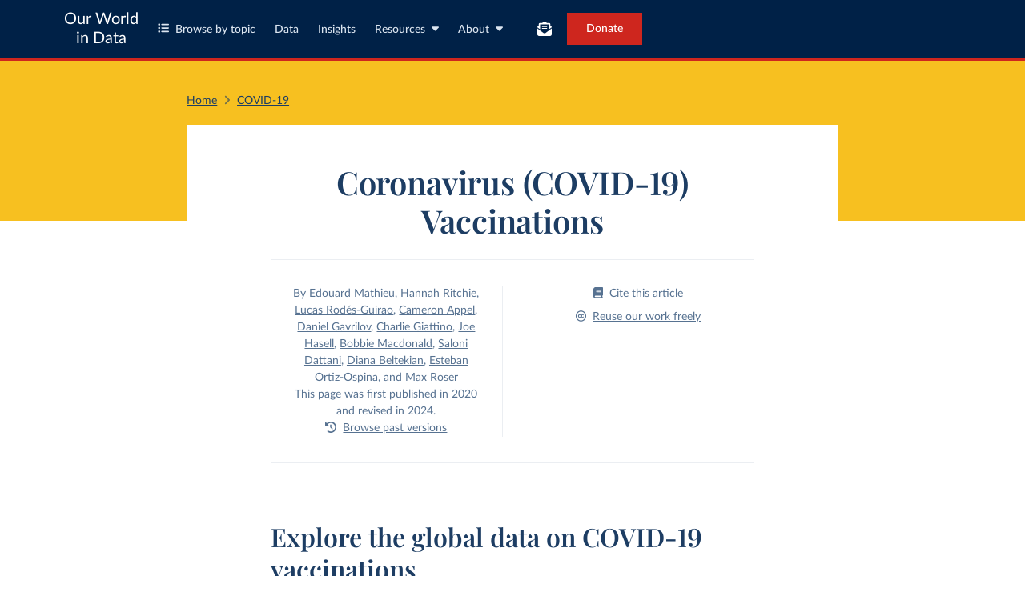

--- FILE ---
content_type: text/html; charset=utf-8
request_url: https://ourworldindata.org/covid-vaccinations
body_size: 24260
content:
<!doctype html><html lang="en" class="js-disabled"><head><meta name="viewport" content="width=device-width, initial-scale=1, minimum-scale=1"/><title>Coronavirus (COVID-19) Vaccinations - Our World in Data</title><meta name="description" content="Explore data on COVID-19 vaccinations across the world."/><link rel="canonical" href="https://ourworldindata.org/covid-vaccinations"/><link rel="alternate" type="application/atom+xml" href="/atom.xml" title="Atom feed for Our World in Data"/><link rel="archives" href="https://archive.ourworldindata.org/20260118-063347/covid-vaccinations.html" title="Archived version of this chart as of 2026-01-18" data-archival-date="20260118-063347"/><link rel="apple-touch-icon" sizes="180x180" href="/apple-touch-icon.png"/><link rel="preload" href="/fonts/LatoLatin-Regular.woff2" as="font" type="font/woff2" crossorigin="anonymous"/><meta property="og:url" content="https://ourworldindata.org/covid-vaccinations"/><meta property="og:title" content="Coronavirus (COVID-19) Vaccinations"/><meta property="og:description" content="Explore data on COVID-19 vaccinations across the world."/><meta property="og:image" content="https://ourworldindata.org/cdn-cgi/imagedelivery/qLq-8BTgXU8yG0N6HnOy8g/b2f27266-c206-492a-0aba-b65212dbb300/public"/><meta property="og:site_name" content="Our World in Data"/><meta name="twitter:card" content="summary_large_image"/><meta name="twitter:site" content="@OurWorldInData"/><meta name="twitter:creator" content="@OurWorldInData"/><meta name="twitter:title" content="Coronavirus (COVID-19) Vaccinations"/><meta name="twitter:description" content="Explore data on COVID-19 vaccinations across the world."/><meta name="twitter:image" content="https://ourworldindata.org/cdn-cgi/imagedelivery/qLq-8BTgXU8yG0N6HnOy8g/b2f27266-c206-492a-0aba-b65212dbb300/public"/><link rel="modulepreload" href="/assets/owid.mjs"/><link rel="preload" href="https://cdnjs.cloudflare.com/polyfill/v3/polyfill.min.js?version=4.8.0&amp;features=es2022,es2023" as="script" data-cloudflare-disable-early-hints="true"/><link rel="preload" href="/assets/owid.css" as="style"/><meta name="citation_title" content="Coronavirus (COVID-19) Vaccinations"/><meta name="citation_fulltext_html_url" content="https://ourworldindata.org/covid-vaccinations"/><meta name="citation_fulltext_world_readable" content=""/><meta name="citation_publication_date" content="2020/12/16"/><meta name="citation_journal_title" content="Our World in Data"/><meta name="citation_journal_abbrev" content="Our World in Data"/><meta name="citation_author" content="Edouard Mathieu"/><meta name="citation_author" content="Hannah Ritchie"/><meta name="citation_author" content="Lucas Rodés-Guirao"/><meta name="citation_author" content="Cameron Appel"/><meta name="citation_author" content="Daniel Gavrilov"/><meta name="citation_author" content="Charlie Giattino"/><meta name="citation_author" content="Joe Hasell"/><meta name="citation_author" content="Bobbie Macdonald"/><meta name="citation_author" content="Saloni Dattani"/><meta name="citation_author" content="Diana Beltekian"/><meta name="citation_author" content="Esteban Ortiz-Ospina"/><meta name="citation_author" content="Max Roser"/><link rel="stylesheet" href="/assets/owid.css"/><script type="application/ld+json">{"@context":"https://schema.org","@type":"Article","headline":"Coronavirus (COVID-19) Vaccinations","image":["https://ourworldindata.org/cdn-cgi/imagedelivery/qLq-8BTgXU8yG0N6HnOy8g/b2f27266-c206-492a-0aba-b65212dbb300/public"],"datePublished":"2020-12-16T01:00:00.000Z","author":[{"@type":"Person","name":"Edouard Mathieu","url":"https://ourworldindata.org/team/edouard-mathieu"},{"@type":"Person","name":"Hannah Ritchie","url":"https://ourworldindata.org/team/hannah-ritchie"},{"@type":"Person","name":"Lucas Rodés-Guirao","url":"https://ourworldindata.org/team/lucas-rodes-guirao"},{"@type":"Person","name":"Cameron Appel"},{"@type":"Person","name":"Daniel Gavrilov"},{"@type":"Person","name":"Charlie Giattino","url":"https://ourworldindata.org/team/charlie-giattino"},{"@type":"Person","name":"Joe Hasell","url":"https://ourworldindata.org/team/joe-hasell"},{"@type":"Person","name":"Bobbie Macdonald"},{"@type":"Person","name":"Saloni Dattani","url":"https://ourworldindata.org/team/saloni-dattani"},{"@type":"Person","name":"Diana Beltekian"},{"@type":"Person","name":"Esteban Ortiz-Ospina","url":"https://ourworldindata.org/team/esteban-ortiz-ospina"},{"@type":"Person","name":"Max Roser","url":"https://ourworldindata.org/team/max-roser"}]}</script><script>window._OWID_GDOC_PROPS = {"id":"1XjwZM1DgLPgKS9IOVhUtKmhCQkbCso5xwZ-rJjNABmk","slug":"covid-vaccinations","content":{"toc":[{"slug":"total-number-of-people-who-have-received-at-least-one-dose-of-vaccine","text":"Total number of people who have received at least one dose of vaccine","title":"Total number of people who have received at least one dose of vaccine","supertitle":"","isSubheading":false},{"slug":"total-number-of-people-who-have-completed-the-initial-vaccination-protocol","text":"Total number of people who have completed the initial vaccination protocol","title":"Total number of people who have completed the initial vaccination protocol","supertitle":"","isSubheading":false},{"slug":"share-who-have-received-at-least-one-dose-by-age","text":"Share who have received at least one dose by age","title":"Share who have received at least one dose by age","supertitle":"","isSubheading":false},{"slug":"share-who-have-completed-the-initial-protocol-by-age","text":"Share who have completed the initial protocol by age","title":"Share who have completed the initial protocol by age","supertitle":"","isSubheading":false},{"slug":"share-who-have-received-a-booster-dose-by-age","text":"Share who have received a booster dose by age","title":"Share who have received a booster dose by age","supertitle":"","isSubheading":false},{"slug":"daily-share-of-the-population-receiving-a-dose","text":"Daily share of the population receiving a dose","title":"Daily share of the population receiving a dose","supertitle":"","isSubheading":false},{"slug":"daily-number-of-doses-administered-per-100-people","text":"Daily number of doses administered per 100 people","title":"Daily number of doses administered per 100 people","supertitle":"","isSubheading":false},{"slug":"why-do-the-figures-displayed-on-this-page-look-different-from-the-ones-published-by-my-government","text":"Why do the figures displayed on this page look different from the ones published by my government?","title":"Why do the figures displayed on this page look different from the ones published by my government?","supertitle":"","isSubheading":true},{"slug":"which-population-data-source-are-the-per-capita-metrics-based-on","text":"Which population data source are the per-capita metrics based on?","title":"Which population data source are the per-capita metrics based on?","supertitle":"","isSubheading":true},{"slug":"what-are-the-sources-of-the-data-for-each-country-and-which-vaccines-do-they-use","text":"What are the sources of the data for each country, and which vaccines do they use?","title":"What are the sources of the data for each country, and which vaccines do they use?","supertitle":"","isSubheading":true},{"slug":"can-the-value-of-per-capita-metrics-exceed-100","text":"Can the value of per-capita metrics exceed 100%?","title":"Can the value of per-capita metrics exceed 100%?","supertitle":"","isSubheading":true},{"slug":"what-is-the-definition-of-a-complete-initial-protocol","text":"What is the definition of a complete initial protocol?","title":"What is the definition of a complete initial protocol?","supertitle":"","isSubheading":true},{"slug":"what-classification-are-the-income-groups-based-on","text":"What classification are the income groups based on?","title":"What classification are the income groups based on?","supertitle":"","isSubheading":true},{"slug":"why-isn-t-my-country-shown-by-default-on-a-chart-how-do-you-choose-which-countries-are-shown","text":"Why isn’t my country shown by default on a chart? How do you choose which countries are shown?","title":"Why isn’t my country shown by default on a chart? How do you choose which countries are shown?","supertitle":"","isSubheading":true},{"slug":"are-participants-in-vaccine-clinical-trials-included-in-your-data","text":"Are participants in vaccine clinical trials included in your data?","title":"Are participants in vaccine clinical trials included in your data?","supertitle":"","isSubheading":true},{"slug":"how-do-you-report-vaccinations-performed-in-israel-and-palestine","text":"How do you report vaccinations performed in Israel and Palestine?","title":"How do you report vaccinations performed in Israel and Palestine?","supertitle":"","isSubheading":true}],"body":[{"text":[{"text":"Explore the global data on COVID-19 vaccinations","spanType":"span-simple-text"}],"type":"heading","level":1,"parseErrors":[]},{"url":"https://ourworldindata.org/explorers/covid?zoomToSelection=true&facet=none&uniformYAxis=0&country=~OWID_WRL&pickerSort=asc&pickerMetric=location&hideControls=false&Metric=Vaccine+doses&Interval=7-day+rolling+average&Relative+to+Population=false&Color+by+test+positivity=false","size":"wide","type":"chart","parseErrors":[]},{"text":[{"text":"The Our World in Data COVID vaccination data","spanType":"span-simple-text"}],"type":"heading","level":1,"parseErrors":[]},{"type":"text","value":[{"text":"Vaccination has saved millions of lives during the COVID-19 pandemic. Within a year of the start of the pandemic, several vaccines were developed against the SARS-CoV-2 virus.","spanType":"span-simple-text"}],"parseErrors":[]},{"type":"text","value":[{"text":"This speed was possible due to prior research into coronavirus vaccines, greater attention and R&D funding, and high interest in volunteering for clinical trials. As the virus has continued to evolve to evade immunity, new boosters and updated vaccines have been developed.","spanType":"span-simple-text"}],"parseErrors":[]},{"type":"text","value":[{"text":"To track this effort, we at Our World in Data have built the international vaccination dataset that we make available on this page.","spanType":"span-simple-text"}],"parseErrors":[]},{"type":"text","value":[{"children":[{"text":"Open access:","spanType":"span-simple-text"}],"spanType":"span-bold"},{"text":" As with all our data, we have made this dataset openly available so that everyone can check and use the data we compile. You can find the vaccination data and the detailed list of our sources ","spanType":"span-simple-text"},{"url":"https://github.com/owid/covid-19-data/tree/master/public/data/vaccinations","children":[{"text":"in our repository on GitHub","spanType":"span-simple-text"}],"spanType":"span-link"},{"text":".","spanType":"span-simple-text"}],"parseErrors":[]},{"type":"text","value":[{"text":"This page also provides data from other organizations on vaccination policies, attitudes towards vaccination, and donations to COVAX, the initiative to ensure access to vaccines for low and middle-income countries worldwide.","spanType":"span-simple-text"}],"parseErrors":[]},{"type":"text","value":[{"text":"Related articles:","spanType":"span-simple-text"}],"parseErrors":[]},{"type":"list","items":[{"type":"text","value":[{"url":"https://ourworldindata.org/covid-deaths-by-vaccination","children":[{"text":"How do death rates from COVID-19 differ between people who are vaccinated and those who are not?","spanType":"span-simple-text"}],"spanType":"span-link"}],"parseErrors":[]},{"type":"text","value":[{"url":"https://ourworldindata.org/covid-vaccination-dataset","children":[{"text":"Our World in Data is now tracking Coronavirus (COVID-19) vaccinations across the world","spanType":"span-simple-text"}],"spanType":"span-link"}],"parseErrors":[]},{"type":"text","value":[{"url":"https://ourworldindata.org/covid-vaccinations-nature","children":[{"text":"The Our World in Data COVID-19 vaccination dataset has been published in the academic journal, Nature","spanType":"span-simple-text"}],"spanType":"span-link"}],"parseErrors":[]}],"parseErrors":[]},{"text":[{"text":"What share of the population has received at least one dose, and completed the initial vaccination protocol?","spanType":"span-simple-text"}],"type":"heading","level":1,"parseErrors":[]},{"type":"text","value":[{"text":"The following charts show the breakdown of people vaccinated.","spanType":"span-simple-text"}],"parseErrors":[]},{"type":"text","value":[{"text":"They show the number of people who have completed the initial vaccination protocol or received only their first vaccine dose out of multiple (“only partly vaccinated”).","spanType":"span-simple-text"}],"parseErrors":[]},{"type":"text","value":[{"text":"The initial vaccination protocol includes two doses for most vaccines but one or three for a few manufacturers.","spanType":"span-simple-text"}],"parseErrors":[]},{"left":[{"url":"https://ourworldindata.org/explorers/covid?tab=map&pickerSort=desc&pickerMetric=population&hideControls=true&Metric=People+vaccinated&Interval=Cumulative&Relative+to+population=true&country=BHR~BRA~CHL~FRA~DEU~HUN~IND~ISR~SRB~TUR~GBR~USA~URY~ESP~ITA~ARE~MEX~RUS","size":"wide","type":"chart","parseErrors":[]}],"type":"side-by-side","right":[{"url":"https://ourworldindata.org/explorers/covid?tab=map&country=BHR~BRA~CHL~FRA~DEU~HUN~IND~ISR~SRB~TUR~GBR~USA~URY~ESP~ITA~ARE~MEX~RUS&pickerSort=desc&pickerMetric=population&hideControls=true&Metric=People+fully+vaccinated&Interval=Cumulative&Relative+to+population=true","size":"wide","type":"chart","parseErrors":[]}],"parseErrors":[]},{"text":[{"text":"How many vaccine doses have been administered in total?","spanType":"span-simple-text"}],"type":"heading","level":1,"parseErrors":[]},{"type":"text","value":[{"text":"The following map and chart show the number of vaccine doses administered per 100 people within a given population. Each dose, including boosters, is counted as an individual dose.","spanType":"span-simple-text"}],"parseErrors":[]},{"url":"https://ourworldindata.org/grapher/cumulative-covid-vaccinations-income-group","size":"wide","type":"chart","parseErrors":[]},{"url":"https://ourworldindata.org/grapher/covid-vaccination-doses-per-capita?tab=map&time=latest","size":"wide","type":"chart","parseErrors":[]},{"url":"https://ourworldindata.org/grapher/covid-vaccination-doses-per-capita?tab=discrete-bar&time=latest","size":"wide","type":"chart","parseErrors":[]},{"text":[{"text":"How many vaccine doses have been administered in the last 12 months?","spanType":"span-simple-text"}],"type":"heading","level":1,"parseErrors":[]},{"type":"text","value":[{"text":"The following chart shows the total number of vaccine doses administered in the 12 months preceding a given date. This is provided as a rate per 100 people in the population.","spanType":"span-simple-text"}],"parseErrors":[]},{"type":"text","value":[{"text":"All doses, including boosters, are counted as individual doses.","spanType":"span-simple-text"}],"parseErrors":[]},{"url":"https://ourworldindata.org/explorers/covid?zoomToSelection=true&facet=none&country=CAN~USA~FRA~ITA~DEU~JPN~GBR~CHN~IND~IDN&pickerSort=asc&pickerMetric=location&hideControls=true&Metric=Vaccine+doses&Interval=12-month+rolling+total&Relative+to+Population=true&Color+by+test+positivity=false","size":"wide","type":"chart","parseErrors":[]},{"type":"text","value":[{"text":"Related charts:","spanType":"span-simple-text"}],"parseErrors":[]},{"url":"https://ourworldindata.org/explorers/covid?facet=none&Interval=9-month+rolling+total&Relative+to+Population=true&Color+by+test+positivity=false&country=USA~ITA~CAN~DEU~GBR~FRA~JPN&Metric=Vaccine+doses","type":"prominent-link","title":"How many vaccine doses have been administered in the last 9 months?","parseErrors":[]},{"url":"https://ourworldindata.org/explorers/covid?facet=none&Interval=6-month+rolling+total&Relative+to+Population=true&Color+by+test+positivity=false&country=USA~ITA~CAN~DEU~GBR~FRA~JPN&Metric=Vaccine+doses","type":"prominent-link","title":"How many vaccine doses have been administered in the last 6 months?","parseErrors":[]},{"text":[{"children":[{"text":"What share of the population has received at least one dose of vaccine?","spanType":"span-simple-text"}],"spanType":"span-bold"}],"type":"heading","level":1,"parseErrors":[]},{"type":"text","value":[{"text":"The following charts show the share of the total population that has received at least one dose of vaccine. This may not be equivalent to the share with a complete initial protocol if the vaccine requires two doses.","spanType":"span-simple-text"}],"parseErrors":[]},{"url":"https://ourworldindata.org/grapher/share-people-vaccinated-covid?tab=map","size":"wide","type":"chart","parseErrors":[]},{"url":"https://ourworldindata.org/grapher/share-people-vaccinated-covid?tab=discrete-bar&time=latest","size":"wide","type":"chart","parseErrors":[]},{"url":"https://ourworldindata.org/grapher/covid-people-vaccinated-marimekko","size":"wide","type":"chart","parseErrors":[]},{"text":[{"text":"Total number of people who have received at least one dose of vaccine","spanType":"span-simple-text"}],"type":"heading","level":2,"parseErrors":[]},{"type":"text","value":[{"text":"The following charts show the total number of people who have received at least one dose of the COVID-19 vaccine. This may not be equivalent to the number with a complete initial protocol if the vaccine requires two doses.","spanType":"span-simple-text"}],"parseErrors":[]},{"type":"text","value":[{"text":"If a person receives the first dose of a two-dose vaccine, this metric increases by 1. If they receive the second dose, the metric stays the same.","spanType":"span-simple-text"}],"parseErrors":[]},{"url":"https://ourworldindata.org/grapher/people-vaccinated-covid?tab=discrete-bar&time=latest","size":"wide","type":"chart","parseErrors":[]},{"url":"https://ourworldindata.org/grapher/covid-world-unvaccinated-people","size":"wide","type":"chart","parseErrors":[]},{"text":[{"text":"What share of the population has completed the initial vaccination protocol?","spanType":"span-simple-text"}],"type":"heading","level":1,"parseErrors":[]},{"type":"text","value":[{"text":"The following chart shows the share of the total population that has completed the initial vaccination protocol.","spanType":"span-simple-text"}],"parseErrors":[]},{"url":"https://ourworldindata.org/grapher/share-people-fully-vaccinated-covid?tab=map&time=latest","size":"wide","type":"chart","parseErrors":[]},{"url":"https://ourworldindata.org/grapher/share-people-fully-vaccinated-covid?tab=discrete-bar&time=latest","size":"wide","type":"chart","parseErrors":[]},{"text":[{"text":"Total number of people who have completed the initial vaccination protocol","spanType":"span-simple-text"}],"type":"heading","level":2,"parseErrors":[]},{"type":"text","value":[{"text":"The following chart shows the total number of people who have completed the initial vaccination protocol.","spanType":"span-simple-text"}],"parseErrors":[]},{"type":"text","value":[{"text":"If a person receives the first dose of a two-dose vaccine, this metric stays the same. If they receive the second dose, the metric increases by 1.","spanType":"span-simple-text"}],"parseErrors":[]},{"url":"https://ourworldindata.org/grapher/people-fully-vaccinated-covid?tab=map&time=latest","size":"wide","type":"chart","parseErrors":[]},{"url":"https://ourworldindata.org/grapher/people-fully-vaccinated-covid?tab=discrete-bar&time=latest","size":"wide","type":"chart","parseErrors":[]},{"text":[{"text":"How many vaccine booster doses have been administered?","spanType":"span-simple-text"}],"type":"heading","level":1,"parseErrors":[]},{"type":"text","value":[{"text":"The following charts show the number of booster doses administered.","spanType":"span-simple-text"}],"parseErrors":[]},{"type":"text","value":[{"text":"Booster doses are those administered beyond the number prescribed by the initial vaccination protocol — for example, a third dose of the Pfizer/BioNTech vaccine or a second dose of the Johnson & Johnson vaccine.","spanType":"span-simple-text"}],"parseErrors":[]},{"url":"https://ourworldindata.org/explorers/covid?zoomToSelection=true&facet=none&country=BRA~USA~RUS~JPN~DEU~THA~GBR~FRA~ITA~KOR~ISR~TUR&pickerSort=asc&pickerMetric=location&hideControls=true&Metric=Vaccine+doses+%28by+type%29&Interval=7-day+rolling+average&Relative+to+Population=true&Color+by+test+positivity=false","size":"wide","type":"chart","parseErrors":[]},{"url":"https://ourworldindata.org/grapher/covid-vaccine-booster-doses-per-capita","size":"wide","type":"chart","parseErrors":[]},{"text":[{"text":"Vaccinations by age","spanType":"span-simple-text"}],"type":"heading","level":1,"parseErrors":[]},{"type":"text","value":[{"text":"The following charts provide data on the share of people who have been vaccinated by age group.","spanType":"span-simple-text"}],"parseErrors":[]},{"type":"text","value":[{"text":"This is provided as three metrics:","spanType":"span-simple-text"}],"parseErrors":[]},{"type":"list","items":[{"type":"text","value":[{"text":"the share that has received at least one dose","spanType":"span-simple-text"}],"parseErrors":[]},{"type":"text","value":[{"text":"the share that has completed the initial protocol","spanType":"span-simple-text"}],"parseErrors":[]},{"type":"text","value":[{"text":"the share that is only partially vaccinated","spanType":"span-simple-text"}],"parseErrors":[]}],"parseErrors":[]},{"type":"text","value":[{"text":"This data is only available for countries that report the breakdown of doses administered by first and second doses by age.","spanType":"span-simple-text"}],"parseErrors":[]},{"left":[{"text":[{"text":"Share who have received ","spanType":"span-simple-text"},{"children":[{"text":"at least one dose","spanType":"span-simple-text"}],"spanType":"span-italic"},{"text":" by age","spanType":"span-simple-text"}],"type":"heading","level":2,"parseErrors":[]},{"type":"text","value":[{"text":"The following chart shows the share of the population in each age group that has received at least one dose.","spanType":"span-simple-text"}],"parseErrors":[]},{"type":"text","value":[{"text":"This metric includes those who are partly vaccinated or have completed the initial protocol.","spanType":"span-simple-text"}],"parseErrors":[]}],"type":"sticky-right","right":[{"url":"https://ourworldindata.org/grapher/covid-vaccine-by-age","size":"wide","type":"chart","parseErrors":[]}],"parseErrors":[]},{"left":[{"text":[{"text":"Share who have ","spanType":"span-simple-text"},{"children":[{"text":"completed the initial protocol","spanType":"span-simple-text"}],"spanType":"span-italic"},{"text":" by age","spanType":"span-simple-text"}],"type":"heading","level":2,"parseErrors":[]},{"type":"text","value":[{"text":"The following chart shows the share of the population in each age group that has completed the initial protocol.","spanType":"span-simple-text"}],"parseErrors":[]}],"type":"sticky-right","right":[{"url":"https://ourworldindata.org/grapher/covid-fully-vaccinated-by-age","size":"wide","type":"chart","parseErrors":[]}],"parseErrors":[]},{"left":[{"text":[{"text":"Share who have received a booster dose by age","spanType":"span-simple-text"}],"type":"heading","level":2,"parseErrors":[]},{"type":"text","value":[{"text":"The following chart shows the share of the population in each age group that has received a booster dose.","spanType":"span-simple-text"}],"parseErrors":[]}],"type":"sticky-right","right":[{"url":"https://ourworldindata.org/grapher/covid-booster-vaccinated-by-age","size":"wide","type":"chart","parseErrors":[]}],"parseErrors":[]},{"text":[{"text":"Which vaccines have been administered in each country?","spanType":"span-simple-text"}],"type":"heading","level":1,"parseErrors":[]},{"type":"text","value":[{"text":"The following chart shows the cumulative doses administered, broken down by vaccine manufacturer.","spanType":"span-simple-text"}],"parseErrors":[]},{"type":"text","value":[{"text":"This is only available for the countries which report the necessary data.","spanType":"span-simple-text"}],"parseErrors":[]},{"url":"https://ourworldindata.org/grapher/covid-vaccine-doses-by-manufacturer","size":"wide","type":"chart","parseErrors":[]},{"text":[{"text":"How many doses are administered daily?","spanType":"span-simple-text"}],"type":"heading","level":1,"parseErrors":[]},{"text":[{"text":"Daily share of the population receiving a dose","spanType":"span-simple-text"}],"type":"heading","level":2,"parseErrors":[]},{"type":"text","value":[{"text":"The following chart shows the share of people receiving a COVID-19 vaccine dose. This is shown as a seven-day rolling average.","spanType":"span-simple-text"}],"parseErrors":[]},{"left":[{"url":"https://ourworldindata.org/grapher/daily-covid-vaccination-doses-per-capita","size":"wide","type":"chart","parseErrors":[]}],"type":"side-by-side","right":[{"url":"https://ourworldindata.org/grapher/daily-covid-vaccination-doses-per-capita?tab=map","size":"wide","type":"chart","parseErrors":[]}],"parseErrors":[]},{"text":[{"text":"Daily number of doses administered per 100 people","spanType":"span-simple-text"}],"type":"heading","level":2,"parseErrors":[]},{"type":"text","value":[{"text":"The following chart shows the daily number of doses administered per 100 people. This is shown as a seven-day rolling average.","spanType":"span-simple-text"}],"parseErrors":[]},{"url":"https://ourworldindata.org/grapher/daily-covid-19-vaccination-doses","size":"wide","type":"chart","parseErrors":[]},{"text":[{"text":"How many doses have been donated by each country?","spanType":"span-simple-text"}],"type":"heading","level":1,"parseErrors":[]},{"type":"text","value":[{"text":"COVID-19 Vaccines Global Access (COVAX) is an initiative that coordinates international resources to help ensure equitable access to COVID-19 vaccines, therapies, and tests.","spanType":"span-simple-text"}],"parseErrors":[]},{"type":"text","value":[{"text":"It is directed by Gavi, the Vaccine Alliance, the Coalition for Epidemic Preparedness Innovations (CEPI), and the World Health Organization (WHO).","spanType":"span-simple-text"}],"parseErrors":[]},{"type":"text","value":[{"text":"These charts show the cumulative number of doses donated to the COVAX initiative by different countries, broken down by whether the donations have only been announced, actually donated, or delivered to the recipients.","spanType":"span-simple-text"}],"parseErrors":[]},{"type":"text","value":[{"text":"This is only available for a select number of countries for which the COVID-19 Task Force reports the necessary data.","spanType":"span-simple-text"}],"parseErrors":[]},{"type":"text","value":[{"text":"The first chart shows the number of doses donated.","spanType":"span-simple-text"}],"parseErrors":[]},{"type":"html","value":"<iframe src=\"https://archive.ourworldindata.org/20250624-125417/grapher/covax-donations.html\" loading=\"lazy\" style=\"width: 100%; height: 600px; border: 0px none;\" allow=\"web-share; clipboard-write\"></iframe>","parseErrors":[]},{"type":"text","value":[{"text":"The following three charts show that number adjusted for:","spanType":"span-simple-text"}],"parseErrors":[]},{"type":"list","items":[{"type":"text","value":[{"text":"The population of the donating country;","spanType":"span-simple-text"}],"parseErrors":[]},{"type":"text","value":[{"text":"The GDP of the donating country;","spanType":"span-simple-text"}],"parseErrors":[]},{"type":"text","value":[{"text":"The number of doses administered by the donating country to its own population.","spanType":"span-simple-text"}],"parseErrors":[]}],"parseErrors":[]},{"type":"html","value":"<iframe src=\"https://archive.ourworldindata.org/20250901-075003/grapher/covax-donations-per-capita.html\" loading=\"lazy\" style=\"width: 100%; height: 600px; border: 0px none;\" allow=\"web-share; clipboard-write\"></iframe>","parseErrors":[]},{"url":"https://archive.ourworldindata.org/20250624-125417/grapher/covax-donations-per-gdp.html","type":"prominent-link","title":"COVID-19 vaccine doses donated to COVAX, per million dollars of GDP","parseErrors":[]},{"url":"https://archive.ourworldindata.org/20250901-075003/grapher/covax-donations-per-dose-used.html","type":"prominent-link","title":"COVID-19 vaccine doses donated to COVAX, per dose administered","parseErrors":[]},{"text":[{"text":"Vaccination policies","spanType":"span-simple-text"}],"type":"heading","level":1,"parseErrors":[]},{"type":"text","value":[{"text":"This interactive chart maps government policies on COVID-19 vaccination. Note that only policies on the availability of vaccinations are tracked. It does not track the number of people who have been vaccinated.","spanType":"span-simple-text"}],"parseErrors":[]},{"type":"text","value":[{"text":"Countries are grouped into six categories:","spanType":"span-simple-text"}],"parseErrors":[]},{"type":"list","items":[{"type":"text","value":[{"text":"No availability","spanType":"span-simple-text"}],"parseErrors":[]},{"type":"text","value":[{"text":"Availability for ONE of the following: key workers / clinically vulnerable groups / elderly groups","spanType":"span-simple-text"}],"parseErrors":[]},{"type":"text","value":[{"text":"Availability for TWO of the following: key workers / clinically vulnerable groups / elderly groups","spanType":"span-simple-text"}],"parseErrors":[]},{"type":"text","value":[{"text":"Availability for ALL of the following: key workers / clinically vulnerable groups / elderly groups","spanType":"span-simple-text"}],"parseErrors":[]},{"type":"text","value":[{"text":"Availability for all three plus partial additional availability (select broad groups/ages)","spanType":"span-simple-text"}],"parseErrors":[]},{"type":"text","value":[{"text":"Universal availability","spanType":"span-simple-text"}],"parseErrors":[]}],"parseErrors":[]},{"url":"https://ourworldindata.org/grapher/covid-vaccination-policy","size":"wide","type":"chart","parseErrors":[]},{"text":[{"type":"text","value":[{"text":"This data on vaccination policies is sourced from the Oxford ","spanType":"span-simple-text"},{"url":"https://www.bsg.ox.ac.uk/research/research-projects/coronavirus-government-response-tracker","children":[{"text":"Coronavirus Government Response Tracker","spanType":"span-simple-text"}],"spanType":"span-link"},{"text":" (OxCGRT).","spanType":"span-simple-text"}],"parseErrors":[]},{"type":"text","value":[{"text":"This resource is published by researchers at the Blavatnik School of Government at the University of Oxford: Thomas Hale, Anna Petherik, Beatriz Kira, Noam Angrist, Toby Phillips and Samuel Webster.","spanType":"span-simple-text"}],"parseErrors":[]},{"type":"text","value":[{"text":"The tracker presents data collected from public sources by a team of over one hundred Oxford University students and staff from every part of the world.","spanType":"span-simple-text"}],"parseErrors":[]},{"type":"text","value":[{"text":"The data presented here is taken directly from the OxCGRT project; we at ","spanType":"span-simple-text"},{"children":[{"text":"Our World in Data","spanType":"span-simple-text"}],"spanType":"span-italic"},{"text":" don’t track policy responses ourselves and we don’t make additions to the tracker’s dataset.","spanType":"span-simple-text"}],"parseErrors":[]},{"type":"text","value":[{"text":"These charts are regularly updated based on the latest version of the response tracker.","spanType":"span-simple-text"}],"parseErrors":[]},{"type":"text","value":[{"text":"OxCGRT is an ongoing collation project of live data. If you see any inaccuracies in the underlying data, or for specific feedback on the analysis or another aspect of the project ","spanType":"span-simple-text"},{"url":"https://forms.office.com/Pages/ResponsePage.aspx?id=G96VzPWXk0-0uv5ouFLPkVPwT6t5-mtCnZ6_s5yQ4ppUME9NOUtYRkxLVldLUVFERTRTMEJSRkZITC4u","children":[{"text":"please contact OxCGRT team","spanType":"span-simple-text"}],"spanType":"span-link"},{"text":". See the tracker’s ","spanType":"span-simple-text"},{"url":"https://github.com/OxCGRT/covid-policy-tracker#data-quality","children":[{"text":"notes and guidance","spanType":"span-simple-text"}],"spanType":"span-link"},{"text":" on data quality.","spanType":"span-simple-text"}],"parseErrors":[]}],"type":"callout","parseErrors":[]},{"text":[{"text":"Attitudes to COVID-19 vaccination","spanType":"span-simple-text"}],"type":"heading","level":1,"parseErrors":[]},{"type":"text","value":[{"text":"The Imperial College London YouGov ","spanType":"span-simple-text"},{"url":"https://github.com/YouGov-Data/covid-19-tracker","children":[{"text":"Covid-19 Behaviour Tracker Data Hub","spanType":"span-simple-text"}],"spanType":"span-link"},{"text":" has gathered global insights on people’s behaviors in response to COVID-19 throughout the pandemic.","spanType":"span-simple-text"}],"parseErrors":[]},{"type":"text","value":[{"text":"This survey covers public behaviors and attitudes ranging from mask-wearing to self-isolation, social distancing, symptoms, and testing.","spanType":"span-simple-text"}],"parseErrors":[]},{"type":"text","value":[{"text":"Their dataset on attitudes to vaccination extended from January 2021 until March 2022. You can explore the change in attitudes across countries over time here:","spanType":"span-simple-text"}],"parseErrors":[]},{"url":"https://ourworldindata.org/grapher/covid-vaccine-willingness-and-people-vaccinated-by-month","type":"prominent-link","title":"Willingness to get vaccinated against COVID-19","parseErrors":[]},{"text":[{"text":"Frequently asked questions","spanType":"span-simple-text"}],"type":"heading","level":1,"parseErrors":[]},{"text":[{"text":"Why do the figures displayed on this page look different from the ones published by my government?","spanType":"span-simple-text"}],"type":"heading","level":3,"parseErrors":[]},{"type":"text","value":[{"text":"In some cases, the vaccination figures on this page can look different from the ones reported by governments.","spanType":"span-simple-text"}],"parseErrors":[]},{"type":"text","value":[{"text":"This is typically not because of the numerator (number of people vaccinated) but rather because of the denominator (number of people in the population). This usually happens for two main reasons:","spanType":"span-simple-text"}],"parseErrors":[]},{"type":"list","items":[{"type":"text","value":[{"children":[{"text":"The official data may report a vaccination coverage rate that refers to the share of people vaccinated in the population ","spanType":"span-simple-text"}],"spanType":"span-bold"},{"children":[{"children":[{"text":"eligible for vaccination ","spanType":"span-simple-text"}],"spanType":"span-italic"}],"spanType":"span-bold"},{"text":"(very often, among adults only) rather than the total population. Our priority is to make our data comparable between countries — regardless of criteria for eligibility, which tend to vary across countries and across time. For this reason, we always use the ","spanType":"span-simple-text"},{"children":[{"text":"total ","spanType":"span-simple-text"}],"spanType":"span-italic"},{"text":"population of the country (i.e. people of all ages) as the denominator.","spanType":"span-simple-text"}],"parseErrors":[]},{"type":"text","value":[{"children":[{"text":"The official data may use a different population estimate. ","spanType":"span-simple-text"}],"spanType":"span-bold"},{"text":"The population estimates we use come from the United Nations World Population Prospects. We use this dataset for its reliability, its consistent methods, and because it is a global dataset, which makes our work easier (see below). In a few cases, we use other sources when the figures provided by the UN differ substantially from reliable and more recent national estimates.","spanType":"span-simple-text"}],"parseErrors":[]}],"parseErrors":[]},{"text":[{"text":"Which population data source are the per-capita metrics based on?","spanType":"span-simple-text"}],"type":"heading","level":3,"parseErrors":[]},{"type":"text","value":[{"text":"The population estimates we use come from the ","spanType":"span-simple-text"},{"url":"https://population.un.org/wpp/Download/Standard/Population/","children":[{"text":"United Nations World Population Prospects","spanType":"span-simple-text"}],"spanType":"span-link"},{"text":". We use this data for its reliability, its consistent methods, and because it makes our work much easier. The exact values can be viewed ","spanType":"span-simple-text"},{"url":"https://github.com/owid/covid-19-data/blob/master/scripts/input/un/population_latest.csv","children":[{"text":"in our GitHub repository","spanType":"span-simple-text"}],"spanType":"span-link"},{"text":".","spanType":"span-simple-text"}],"parseErrors":[]},{"type":"text","value":[{"text":"The United Nations estimates may not always reflect the latest censuses or national figures — but there are several reasons why we use this data rather than national population estimates from each country.","spanType":"span-simple-text"}],"parseErrors":[]},{"type":"list","items":[{"type":"text","value":[{"text":"The UNWPP dataset is the standard in research. The main reason is that it uses a reliable and consistent methodology for all countries. For example, if we used individual country data, some countries may include overseas workers, expats, undocumented immigrants, etc. in their population estimates while other countries may not.","spanType":"span-simple-text"}],"parseErrors":[]},{"type":"text","value":[{"text":"Using data from the UN allows us to get accurate population estimates for all territories in the world very easily. Finding and maintaining estimates based on national censuses would be very time-consuming for our small team, without bringing much additional value to our work.","spanType":"span-simple-text"}],"parseErrors":[]},{"type":"text","value":[{"text":"Other reasons include the availability of yearly data (national censuses are only conducted every few years), and avoiding double-counting in cases of border disputes.","spanType":"span-simple-text"}],"parseErrors":[]}],"parseErrors":[]},{"type":"text","value":[{"text":"For all these reasons, the UN data is the best solution to bring accurate per-capita metrics to our COVID data. In a few cases, we use other sources when the figures provided by the UN differ substantially from reliable and more recent national estimates.","spanType":"span-simple-text"}],"parseErrors":[]},{"text":[{"text":"What are the sources of the data for each country, and which vaccines do they use?","spanType":"span-simple-text"}],"type":"heading","level":3,"parseErrors":[]},{"type":"text","value":[{"text":"Data comes from many sources including the World Health Organization, European CDC, government ministries of health, and other health divisions.","spanType":"span-simple-text"}],"parseErrors":[]},{"type":"text","value":[{"text":"You can download the full dataset alongside the detailed sources for each country ","spanType":"span-simple-text"},{"url":"https://github.com/owid/covid-19-data/tree/master/public/data/vaccinations","children":[{"text":"on GitHub","spanType":"span-simple-text"}],"spanType":"span-link"},{"text":".","spanType":"span-simple-text"}],"parseErrors":[]},{"text":[{"text":"Can the value of per-capita metrics exceed 100%?","spanType":"span-simple-text"}],"type":"heading","level":3,"parseErrors":[]},{"type":"text","value":[{"text":"The population estimates we use to calculate per-capita metrics are all based on the last revision of the ","spanType":"span-simple-text"},{"url":"https://population.un.org/wpp/","children":[{"text":"United Nations World Population Prospects","spanType":"span-simple-text"}],"spanType":"span-link"},{"text":". In a few cases, we use other sources when the figures provided by the UN differ substantially from reliable and more recent national estimates.","spanType":"span-simple-text"}],"parseErrors":[]},{"type":"text","value":[{"text":"Additionally, it’s important to bear in mind that in some territories, vaccination coverage may include non-residents (such as tourists and foreign workers).","spanType":"span-simple-text"}],"parseErrors":[]},{"type":"text","value":[{"text":"For these reasons, per-capita metrics may sometimes exceed 100%.","spanType":"span-simple-text"}],"parseErrors":[]},{"text":[{"text":"What is the definition of a complete initial protocol?","spanType":"span-simple-text"}],"type":"heading","level":3,"parseErrors":[]},{"type":"text","value":[{"text":"In our data, people with a complete initial protocol are those who have received all doses prescribed by their vaccination regimen (e.g. two doses for Pfizer/BioNTech, Moderna, Oxford/AstraZeneca, etc. and one dose for Johnson & Johnson, CanSino, etc.).","spanType":"span-simple-text"}],"parseErrors":[]},{"type":"text","value":[{"text":"Some countries also allow for alternative definitions, such as having been infected with SARS-CoV-2 in the past and having received 1 dose of a two-dose regimen.","spanType":"span-simple-text"}],"parseErrors":[]},{"type":"text","value":[{"text":"We currently ignore these alternative definitions to preserve the common definition of a complete protocol, i.e. all doses prescribed in the vaccine regimen. This allows for better comparability in vaccination coverage between countries.","spanType":"span-simple-text"}],"parseErrors":[]},{"text":[{"text":"What classification are the income groups based on?","spanType":"span-simple-text"}],"type":"heading","level":3,"parseErrors":[]},{"type":"text","value":[{"text":"The income groups we use come from the ","spanType":"span-simple-text"},{"url":"https://datahelpdesk.worldbank.org/knowledgebase/articles/906519-world-bank-country-and-lending-groups","children":[{"text":"World Bank income classification","spanType":"span-simple-text"}],"spanType":"span-link"},{"text":". The exact list of countries can be viewed ","spanType":"span-simple-text"},{"url":"https://github.com/owid/covid-19-data/blob/master/scripts/input/wb/income_groups.csv","children":[{"text":"in our GitHub repository","spanType":"span-simple-text"}],"spanType":"span-link"},{"text":".","spanType":"span-simple-text"}],"parseErrors":[]},{"text":[{"text":"Why isn’t my country shown by default on a chart? How do you choose which countries are shown?","spanType":"span-simple-text"}],"type":"heading","level":3,"parseErrors":[]},{"type":"text","value":[{"text":"Due to the limited space on our charts and the number of countries in the world, unfortunately, we cannot show every country in the world by default.","spanType":"span-simple-text"}],"parseErrors":[]},{"type":"text","value":[{"text":"On each chart of this page, therefore we choose a default selection of countries based on a mix of criteria, including their total population, but also the number of doses administered and share of the population vaccinated. These lists are updated about once a month.","spanType":"span-simple-text"}],"parseErrors":[]},{"text":[{"text":"Are participants in vaccine clinical trials included in your data?","spanType":"span-simple-text"}],"type":"heading","level":3,"parseErrors":[]},{"type":"text","value":[{"text":"We do not include participants in the vaccine arm of clinical trials, as this data is not available for many of the hundreds of trials currently taking place.","spanType":"span-simple-text"}],"parseErrors":[]},{"text":[{"text":"How do you report vaccinations performed in Israel and Palestine?","spanType":"span-simple-text"}],"type":"heading","level":3,"parseErrors":[]},{"type":"text","value":[{"text":"In our dataset and charts on COVID-19 vaccinations, we report vaccinations performed in Israel and Palestine separately.","spanType":"span-simple-text"}],"parseErrors":[]},{"type":"text","value":[{"text":"Vaccination data are needed to understand how the pandemic is evolving. To this end, it is key to present vaccination data along with data on COVID-19 cases and deaths.","spanType":"span-simple-text"},{"children":[],"spanType":"span-bold"}],"parseErrors":[]},{"type":"text","value":[{"children":[{"text":"Global health institutions that report on the pandemic are reporting these metrics separately:","spanType":"span-simple-text"}],"spanType":"span-bold"}],"parseErrors":[]},{"type":"text","value":[],"parseErrors":[]},{"type":"list","items":[{"type":"text","value":[{"text":"The ","spanType":"span-simple-text"},{"url":"https://data.who.int/dashboards/covid19/","children":[{"text":"World Health Organization","spanType":"span-simple-text"}],"spanType":"span-link"},{"text":" reports the measures for Israel separately from Palestine in its data.","spanType":"span-simple-text"}],"parseErrors":[]},{"type":"text","value":[{"url":"https://coronavirus.jhu.edu/map.html","children":[{"text":"Johns Hopkins University","spanType":"span-simple-text"}],"spanType":"span-link"},{"text":" also reports Israel separately from Palestine in its data on cases & deaths of COVID-19, which has been used worldwide in the last year.","spanType":"span-simple-text"}],"parseErrors":[]}],"parseErrors":[]},{"type":"text","value":[{"children":[{"text":"Reporting the data for Palestine and Israel separately also allows us to show their respective reported vaccination levels.","spanType":"span-simple-text"}],"spanType":"span-bold"},{"text":" It makes clear what the respective vaccination levels are, as reported by the Government of Israel and the Palestinian Ministry of Health.","spanType":"span-simple-text"}],"parseErrors":[]},{"type":"text","value":[{"text":"Finally, our dataset on COVID-19 vaccinations is sourced from official data published by governments and ministries of health from countries around the world. This is also the case for Israel and Palestine. ","spanType":"span-simple-text"},{"children":[{"text":"We show figures for Palestine and Israel separately, as they are reported separately ","spanType":"span-simple-text"}],"spanType":"span-bold"},{"text":"by the ","spanType":"span-simple-text"},{"url":"https://datadashboard.health.gov.il/COVID-19/general","children":[{"text":"Government of Israel","spanType":"span-simple-text"}],"spanType":"span-link"},{"text":" and the ","spanType":"span-simple-text"},{"url":"https://www.facebook.com/mohps/","children":[{"text":"Palestinian Ministry of Health","spanType":"span-simple-text"}],"spanType":"span-link"},{"text":".","spanType":"span-simple-text"}],"parseErrors":[]},{"type":"text","value":[{"text":"The ","spanType":"span-simple-text"},{"url":"https://population.un.org/wpp/","children":[{"text":"Populations Division of the United Nations","spanType":"span-simple-text"}],"spanType":"span-link"},{"text":" reports population figures for countries around the world, and we are relying on their latest publication of population estimates for countries around the world.","spanType":"span-simple-text"}],"parseErrors":[]},{"type":"text","value":[{"text":"The resulting shares of people vaccinated in Israel and Palestine can be seen in our ","spanType":"span-simple-text"},{"url":"https://ourworldindata.org/explorers/covid?zoomToSelection=true&pickerSort=desc&pickerMetric=population&Interval=Cumulative&Relative+to+Population=true&Align+outbreaks=false&country=PSE~ISR&Metric=People+vaccinated","children":[{"text":"COVID-19 Data Explorer","spanType":"span-simple-text"}],"spanType":"span-link"},{"text":".","spanType":"span-simple-text"}],"parseErrors":[]},{"text":[{"type":"text","value":[{"text":"Download the ","spanType":"span-simple-text"},{"url":"https://docs.owid.io/projects/etl/api/covid/","children":[{"text":"complete Our World in Data COVID-19 dataset","spanType":"span-simple-text"}],"spanType":"span-link"}],"parseErrors":[]},{"type":"list","items":[{"type":"text","value":[{"text":"All ","spanType":"span-simple-text"},{"url":"https://github.com/owid","children":[{"text":"our code is open-source","spanType":"span-simple-text"}],"spanType":"span-link"}],"parseErrors":[]},{"type":"text","value":[{"text":"All our research and visualizations are ","spanType":"span-simple-text"},{"url":"https://ourworldindata.org/faqs#how-is-your-work-copyrighted","children":[{"text":"free for everyone to use for all purposes","spanType":"span-simple-text"}],"spanType":"span-link"}],"parseErrors":[]}],"parseErrors":[]}],"type":"callout","title":"Our work belongs to everyone","parseErrors":[]}],"refs":{"errors":[],"definitions":{}},"type":"article","title":"Coronavirus (COVID-19) Vaccinations","authors":["Edouard Mathieu","Hannah Ritchie","Lucas Rodés-Guirao","Cameron Appel","Daniel Gavrilov","Charlie Giattino","Joe Hasell","Bobbie Macdonald","Saloni Dattani","Diana Beltekian","Esteban Ortiz-Ospina","Max Roser"],"excerpt":"Explore data on COVID-19 vaccinations across the world.","dateline":"This page was first published in 2020 and revised in 2024.","sidebar-toc":false,"featured-image":"vaccinations-featured.png"},"contentMd5":"","createdAt":"2024-08-02T08:57:40.000Z","updatedAt":"2025-12-09T14:00:50.000Z","published":true,"publishedAt":"2020-12-16T01:00:00.000Z","breadcrumbs":[{"label":"COVID-19","href":"https://ourworldindata.org/coronavirus"}],"manualBreadcrumbs":null,"tags":[{"id":1793,"name":"COVID-19","slug":"coronavirus"}],"linkedAuthors":[{"slug":"saloni-dattani","name":"Saloni Dattani","featuredImage":"saloni-owid.jpeg","updatedAt":"2025-08-01 12:51:42"},{"slug":"hannah-ritchie","name":"Hannah Ritchie","featuredImage":"Hannah_Ritchie-e1540908190161.jpg","updatedAt":"2025-10-13 11:58:13"},{"slug":"max-roser","name":"Max Roser","featuredImage":"Max Roser.jpeg","updatedAt":"2025-07-07 20:59:43"},{"slug":"joe-hasell","name":"Joe Hasell","featuredImage":"joe-hasell.jpg","updatedAt":"2025-10-13 11:42:01"},{"slug":"esteban-ortiz-ospina","name":"Esteban Ortiz-Ospina","featuredImage":"Este.jpg","updatedAt":"2025-05-16 22:15:53"},{"slug":"charlie-giattino","name":"Charlie Giattino","featuredImage":"charliegiattino.jpg","updatedAt":"2025-05-16 22:15:53"},{"slug":"edouard-mathieu","name":"Edouard Mathieu","featuredImage":"porto_edouard_2023-2.png","updatedAt":"2025-12-27 10:58:19"},{"slug":"lucas-rodes-guirao","name":"Lucas Rodés-Guirao","featuredImage":"lucas-2024.jpg","updatedAt":"2025-05-16 22:15:53"}],"linkedDocuments":{},"linkedStaticViz":{},"linkedCharts":{"cumulative-covid-vaccinations-income-group":{"configType":"grapher","originalSlug":"cumulative-covid-vaccinations-income-group","title":"COVID-19 vaccine doses administered per 100 people, by income group","subtitle":"All doses, including boosters, are counted individually.","tab":"chart","resolvedUrl":"https://ourworldindata.org/grapher/cumulative-covid-vaccinations-income-group","thumbnail":"https://ourworldindata.org/grapher/cumulative-covid-vaccinations-income-group.png","tags":[],"indicatorId":984975,"archivedPageVersion":{"archivalDate":"20250925-233948","archiveUrl":"https://archive.ourworldindata.org/20250925-233948/grapher/cumulative-covid-vaccinations-income-group.html","type":"archived-page-version"}},"covid-vaccination-doses-per-capita":{"configType":"grapher","originalSlug":"covid-vaccination-doses-per-capita","title":"Total COVID-19 vaccine doses administered per 100 people","subtitle":"All doses, including boosters, are counted individually.","tab":"chart","resolvedUrl":"https://ourworldindata.org/grapher/covid-vaccination-doses-per-capita","thumbnail":"https://ourworldindata.org/grapher/covid-vaccination-doses-per-capita.png","tags":[],"indicatorId":984975,"archivedPageVersion":{"archivalDate":"20250925-233948","archiveUrl":"https://archive.ourworldindata.org/20250925-233948/grapher/covid-vaccination-doses-per-capita.html","type":"archived-page-version"}},"share-people-vaccinated-covid":{"configType":"grapher","originalSlug":"share-people-vaccinated-covid","title":"Share of people who received at least one dose of COVID-19 vaccine","subtitle":"Total number of people who received at least one vaccine dose, divided by the total population of the country.","tab":"chart","resolvedUrl":"https://ourworldindata.org/grapher/share-people-vaccinated-covid","thumbnail":"https://ourworldindata.org/grapher/share-people-vaccinated-covid.png","tags":[],"indicatorId":984976,"archivedPageVersion":{"archivalDate":"20250925-233948","archiveUrl":"https://archive.ourworldindata.org/20250925-233948/grapher/share-people-vaccinated-covid.html","type":"archived-page-version"}},"covid-people-vaccinated-marimekko":{"configType":"grapher","originalSlug":"covid-people-vaccinated-marimekko","title":"COVID-19 vaccination coverage worldwide","subtitle":"Share of people who received at least one dose of COVID-19 vaccine.","tab":"chart","resolvedUrl":"https://ourworldindata.org/grapher/covid-people-vaccinated-marimekko","thumbnail":"https://ourworldindata.org/grapher/covid-people-vaccinated-marimekko.png","tags":[],"indicatorId":984976,"archivedPageVersion":{"archivalDate":"20251209-133038","archiveUrl":"https://archive.ourworldindata.org/20251209-133038/grapher/covid-people-vaccinated-marimekko.html","type":"archived-page-version"}},"people-vaccinated-covid":{"configType":"grapher","originalSlug":"people-vaccinated-covid","title":"Total number of people who received at least one dose of COVID-19 vaccine","subtitle":"","tab":"chart","resolvedUrl":"https://ourworldindata.org/grapher/people-vaccinated-covid","thumbnail":"https://ourworldindata.org/grapher/people-vaccinated-covid.png","tags":[],"indicatorId":984969,"archivedPageVersion":{"archivalDate":"20250909-093708","archiveUrl":"https://archive.ourworldindata.org/20250909-093708/grapher/people-vaccinated-covid.html","type":"archived-page-version"}},"covid-world-unvaccinated-people":{"configType":"grapher","originalSlug":"covid-world-unvaccinated-people","title":"COVID-19: Where are the world's unvaccinated people?","subtitle":"Total number of people of all ages who have not received any dose of a COVID-19 vaccine.","tab":"map","resolvedUrl":"https://ourworldindata.org/grapher/covid-world-unvaccinated-people","thumbnail":"https://ourworldindata.org/grapher/covid-world-unvaccinated-people.png","tags":[],"indicatorId":984979,"archivedPageVersion":{"archivalDate":"20250925-233948","archiveUrl":"https://archive.ourworldindata.org/20250925-233948/grapher/covid-world-unvaccinated-people.html","type":"archived-page-version"}},"share-people-fully-vaccinated-covid":{"configType":"grapher","originalSlug":"share-people-fully-vaccinated-covid","title":"Share of people who completed the initial COVID-19 vaccination protocol","subtitle":"Total number of people who received all doses prescribed by the initial vaccination protocol, divided by the total population of the country.","tab":"chart","resolvedUrl":"https://ourworldindata.org/grapher/share-people-fully-vaccinated-covid","thumbnail":"https://ourworldindata.org/grapher/share-people-fully-vaccinated-covid.png","tags":[],"indicatorId":984977,"archivedPageVersion":{"archivalDate":"20250925-233948","archiveUrl":"https://archive.ourworldindata.org/20250925-233948/grapher/share-people-fully-vaccinated-covid.html","type":"archived-page-version"}},"people-fully-vaccinated-covid":{"configType":"grapher","originalSlug":"people-fully-vaccinated-covid","title":"Number of people who completed the initial COVID-19 vaccination protocol","subtitle":"Total number of people who received all doses prescribed by the initial vaccination protocol.","tab":"chart","resolvedUrl":"https://ourworldindata.org/grapher/people-fully-vaccinated-covid","thumbnail":"https://ourworldindata.org/grapher/people-fully-vaccinated-covid.png","tags":[],"indicatorId":984971,"archivedPageVersion":{"archivalDate":"20250909-093708","archiveUrl":"https://archive.ourworldindata.org/20250909-093708/grapher/people-fully-vaccinated-covid.html","type":"archived-page-version"}},"covid-vaccine-booster-doses-per-capita":{"configType":"grapher","originalSlug":"covid-vaccine-booster-doses-per-capita","title":"COVID-19 vaccine boosters administered per 100 people","subtitle":"Total number of vaccine booster doses administered, divided by the total population of the country. Booster doses are doses administered beyond those prescribed by the original vaccination protocol.","tab":"chart","resolvedUrl":"https://ourworldindata.org/grapher/covid-vaccine-booster-doses-per-capita","thumbnail":"https://ourworldindata.org/grapher/covid-vaccine-booster-doses-per-capita.png","tags":[],"indicatorId":984978,"archivedPageVersion":{"archivalDate":"20250925-233948","archiveUrl":"https://archive.ourworldindata.org/20250925-233948/grapher/covid-vaccine-booster-doses-per-capita.html","type":"archived-page-version"}},"covid-vaccine-by-age":{"configType":"grapher","originalSlug":"covid-vaccine-by-age","title":"Share of people with at least one dose of COVID-19 vaccine by age","subtitle":"Share of the population in each age group that has received at least one vaccine dose. This may not equal the share that has completed the initial protocol if the vaccine requires two doses.","tab":"chart","resolvedUrl":"https://ourworldindata.org/grapher/covid-vaccine-by-age","thumbnail":"https://ourworldindata.org/grapher/covid-vaccine-by-age.png","tags":[],"archivedPageVersion":{"archivalDate":"20250909-093708","archiveUrl":"https://archive.ourworldindata.org/20250909-093708/grapher/covid-vaccine-by-age.html","type":"archived-page-version"}},"covid-fully-vaccinated-by-age":{"configType":"grapher","originalSlug":"covid-fully-vaccinated-by-age","title":"Share of people who completed the initial COVID-19 vaccination protocol by age","subtitle":"Share of the population in each age group that have received all prescribed doses of the vaccine.","tab":"chart","resolvedUrl":"https://ourworldindata.org/grapher/covid-fully-vaccinated-by-age","thumbnail":"https://ourworldindata.org/grapher/covid-fully-vaccinated-by-age.png","tags":[],"archivedPageVersion":{"archivalDate":"20250909-093708","archiveUrl":"https://archive.ourworldindata.org/20250909-093708/grapher/covid-fully-vaccinated-by-age.html","type":"archived-page-version"}},"covid-booster-vaccinated-by-age":{"configType":"grapher","originalSlug":"covid-booster-vaccinated-by-age","title":"Share of people with a COVID-19 booster dose by age","subtitle":"Share of the population in each age group that have received a booster dose against COVID-19.","tab":"chart","resolvedUrl":"https://ourworldindata.org/grapher/covid-booster-vaccinated-by-age","thumbnail":"https://ourworldindata.org/grapher/covid-booster-vaccinated-by-age.png","tags":[],"archivedPageVersion":{"archivalDate":"20250909-093708","archiveUrl":"https://archive.ourworldindata.org/20250909-093708/grapher/covid-booster-vaccinated-by-age.html","type":"archived-page-version"}},"covid-vaccine-doses-by-manufacturer":{"configType":"grapher","originalSlug":"covid-vaccine-doses-by-manufacturer","title":"COVID-19 vaccine doses administered by manufacturer","subtitle":"All doses, including boosters, are counted individually.","tab":"chart","resolvedUrl":"https://ourworldindata.org/grapher/covid-vaccine-doses-by-manufacturer","thumbnail":"https://ourworldindata.org/grapher/covid-vaccine-doses-by-manufacturer.png","tags":[],"archivedPageVersion":{"archivalDate":"20250909-093708","archiveUrl":"https://archive.ourworldindata.org/20250909-093708/grapher/covid-vaccine-doses-by-manufacturer.html","type":"archived-page-version"}},"daily-covid-vaccination-doses-per-capita":{"configType":"grapher","originalSlug":"daily-covid-vaccination-doses-per-capita","title":"Daily share of the population receiving a COVID-19 vaccine dose","subtitle":"7-day rolling average. All doses, including boosters, are counted individually.","tab":"chart","resolvedUrl":"https://ourworldindata.org/grapher/daily-covid-vaccination-doses-per-capita","thumbnail":"https://ourworldindata.org/grapher/daily-covid-vaccination-doses-per-capita.png","tags":[],"indicatorId":984980,"archivedPageVersion":{"archivalDate":"20250925-233948","archiveUrl":"https://archive.ourworldindata.org/20250925-233948/grapher/daily-covid-vaccination-doses-per-capita.html","type":"archived-page-version"}},"daily-covid-19-vaccination-doses":{"configType":"grapher","originalSlug":"daily-covid-19-vaccination-doses","title":"Daily COVID-19 vaccine doses administered","subtitle":"7-day rolling average. All doses, including boosters, are counted individually.","tab":"map","resolvedUrl":"https://ourworldindata.org/grapher/daily-covid-19-vaccination-doses","thumbnail":"https://ourworldindata.org/grapher/daily-covid-19-vaccination-doses.png","tags":[],"indicatorId":984973,"archivedPageVersion":{"archivalDate":"20250909-093708","archiveUrl":"https://archive.ourworldindata.org/20250909-093708/grapher/daily-covid-19-vaccination-doses.html","type":"archived-page-version"}},"covid-vaccination-policy":{"configType":"grapher","originalSlug":"covid-vaccination-policy","title":"COVID-19 vaccination policy","subtitle":"Policies for vaccine delivery. Vulnerable groups include key workers, the clinically vulnerable, and the elderly. \"Others\" include select broad groups, such as by age.","tab":"map","resolvedUrl":"https://ourworldindata.org/grapher/covid-vaccination-policy","thumbnail":"https://ourworldindata.org/grapher/covid-vaccination-policy.png","tags":[],"indicatorId":961985,"archivedPageVersion":{"archivalDate":"20250909-093708","archiveUrl":"https://archive.ourworldindata.org/20250909-093708/grapher/covid-vaccination-policy.html","type":"archived-page-version"}},"covid-vaccine-willingness-and-people-vaccinated-by-month":{"configType":"grapher","originalSlug":"covid-vaccine-willingness-and-people-vaccinated-by-month","title":"Willingness to get vaccinated against COVID-19","subtitle":"Share of the total population who has not received a vaccine dose and who are willing vs. unwilling vs. uncertain if they would get a vaccine this week if it was available to them. Also shown is the share who have already received at least one dose.","tab":"chart","resolvedUrl":"https://ourworldindata.org/grapher/covid-vaccine-willingness-and-people-vaccinated-by-month","thumbnail":"https://ourworldindata.org/grapher/covid-vaccine-willingness-and-people-vaccinated-by-month.png","tags":[],"archivedPageVersion":{"archivalDate":"20250909-093708","archiveUrl":"https://archive.ourworldindata.org/20250909-093708/grapher/covid-vaccine-willingness-and-people-vaccinated-by-month.html","type":"archived-page-version"}},"covid":{"configType":"explorer","originalSlug":"covid","title":"","subtitle":"","resolvedUrl":"https://ourworldindata.org/explorers/covid","thumbnail":"https://ourworldindata.org/coronavirus-data-explorer.png","tags":[]}},"linkedNarrativeCharts":{},"linkedIndicators":{},"imageMetadata":{"vaccinations-featured.png":{"id":2352,"googleId":"15J7rNr34BuMWAxerg662RBFSGO1D8lMA","filename":"vaccinations-featured.png","defaultAlt":null,"originalWidth":1200,"updatedAt":1696374592206,"originalHeight":631,"cloudflareId":"b2f27266-c206-492a-0aba-b65212dbb300","hash":"9b97018d1a831b7370537eb605ac6dcfd0c6960389cc98b282f7d1f75a443920","userId":null,"replacedBy":null,"version":0}},"relatedCharts":[]}</script><script>
function setJSEnabled(enabled) {
    var elem = window.document.documentElement;
    if (enabled) {
        elem.classList.remove("js-disabled");
        elem.classList.add("js-enabled");
    } else {
        elem.classList.remove("js-enabled");
        elem.classList.add("js-disabled");
    }
}
if ("noModule" in HTMLScriptElement.prototype) {
    setJSEnabled(true);
} else {
    setJSEnabled(false);
}
window.onerror = function (err, url) {
    var isOurSyntaxError = typeof err === "string" && err.indexOf("SyntaxError") > -1 && url.indexOf("https://ourworldindata.org") > -1;
    if (isOurSyntaxError) {
        console.error("Caught global syntax error", err, url);
        setJSEnabled(false);
    }
}</script><script>/* Prepare Google Tag Manager */
window.dataLayer = window.dataLayer || [];
function gtag(){dataLayer.push(arguments);}
gtag("consent","default",{"ad_storage":"denied","ad_user_data":"denied","ad_personalization":"denied","analytics_storage":"denied","wait_for_update":1000});
</script><script>/* Load Google Tag Manager */
(function(w,d,s,l,i){w[l]=w[l]||[];w[l].push({'gtm.start':
new Date().getTime(),event:'gtm.js'});var f=d.getElementsByTagName(s)[0],
j=d.createElement(s),dl=l!='dataLayer'?'&l='+l:'';j.async=true;j.src=
'https://www.googletagmanager.com/gtm.js?id='+i+dl;f.parentNode.insertBefore(j,f);
})(window,document,'script','dataLayer','GTM-N2D4V8S');</script></head><body><header class="site-header"><div class="site-navigation-root"><div class="site-navigation"><div class="wrapper"><div class="site-navigation-bar"><div class="SiteNavigationToggle SiteNavigationToggle--mobile-menu hide-sm-up"><button aria-label="Toggle menu" class="SiteNavigationToggle__button"><svg aria-hidden="true" focusable="false" data-prefix="fas" data-icon="bars" class="svg-inline--fa fa-bars " role="img" xmlns="http://www.w3.org/2000/svg" viewBox="0 0 448 512"><path fill="currentColor" d="M0 96C0 78.3 14.3 64 32 64l384 0c17.7 0 32 14.3 32 32s-14.3 32-32 32L32 128C14.3 128 0 113.7 0 96zM0 256c0-17.7 14.3-32 32-32l384 0c17.7 0 32 14.3 32 32s-14.3 32-32 32L32 288c-17.7 0-32-14.3-32-32zM448 416c0 17.7-14.3 32-32 32L32 448c-17.7 0-32-14.3-32-32s14.3-32 32-32l384 0c17.7 0 32 14.3 32 32z"></path></svg></button></div><div class="site-logos"><div class="logo-owid"><a href="/">Our World<br/> in Data</a></div><div class="logos-wrapper"><a href="https://www.oxfordmartin.ox.ac.uk/global-development"><img src="/oms-logo.svg" alt="Oxford Martin School logo" loading="lazy" width="96" height="103"/></a><a href="https://www.ox.ac.uk/"><img src="/oxford-logo.svg" alt="University of Oxford logo" loading="lazy" width="96" height="103"/></a><a href="https://global-change-data-lab.org/"><img src="/gcdl-logo.svg" alt="Global Change Data Lab logo" loading="lazy" width="80" height="103"/></a></div></div><nav class="site-primary-links hide-sm-only"><ul><li><div class="SiteNavigationToggle topics"><button aria-label="Toggle topics menu" class="SiteNavigationToggle__button"><svg aria-hidden="true" focusable="false" data-prefix="fas" data-icon="list-ul" class="svg-inline--fa fa-list-ul " role="img" xmlns="http://www.w3.org/2000/svg" viewBox="0 0 512 512" style="margin-right:8px"><path fill="currentColor" d="M64 144a48 48 0 1 0 0-96 48 48 0 1 0 0 96zM192 64c-17.7 0-32 14.3-32 32s14.3 32 32 32l288 0c17.7 0 32-14.3 32-32s-14.3-32-32-32L192 64zm0 160c-17.7 0-32 14.3-32 32s14.3 32 32 32l288 0c17.7 0 32-14.3 32-32s-14.3-32-32-32l-288 0zm0 160c-17.7 0-32 14.3-32 32s14.3 32 32 32l288 0c17.7 0 32-14.3 32-32s-14.3-32-32-32l-288 0zM64 464a48 48 0 1 0 0-96 48 48 0 1 0 0 96zm48-208a48 48 0 1 0 -96 0 48 48 0 1 0 96 0z"></path></svg>Browse by topic</button></div></li><li><a href="/search">Data</a></li><li><a href="/data-insights">Insights</a></li><li class="with-relative-dropdown"><div class="SiteNavigationToggle"><button aria-label="Toggle resources menu" class="SiteNavigationToggle__button">Resources<svg aria-hidden="true" focusable="false" data-prefix="fas" data-icon="caret-down" class="svg-inline--fa fa-caret-down SiteNavigationToggle__caret" role="img" xmlns="http://www.w3.org/2000/svg" viewBox="0 0 320 512"><path fill="currentColor" d="M137.4 374.6c12.5 12.5 32.8 12.5 45.3 0l128-128c9.2-9.2 11.9-22.9 6.9-34.9s-16.6-19.8-29.6-19.8L32 192c-12.9 0-24.6 7.8-29.6 19.8s-2.2 25.7 6.9 34.9l128 128z"></path></svg></button></div></li><li class="with-relative-dropdown"><div class="SiteNavigationToggle"><button aria-label="Toggle about menu" class="SiteNavigationToggle__button">About<svg aria-hidden="true" focusable="false" data-prefix="fas" data-icon="caret-down" class="svg-inline--fa fa-caret-down SiteNavigationToggle__caret" role="img" xmlns="http://www.w3.org/2000/svg" viewBox="0 0 320 512"><path fill="currentColor" d="M137.4 374.6c12.5 12.5 32.8 12.5 45.3 0l128-128c9.2-9.2 11.9-22.9 6.9-34.9s-16.6-19.8-29.6-19.8L32 192c-12.9 0-24.6 7.8-29.6 19.8s-2.2 25.7 6.9 34.9l128 128z"></path></svg></button></div></li></ul></nav><div class="site-search-cta"><div class="SiteSearchNavigation"><div id="autocomplete"></div></div><div class="SiteNavigationToggle newsletter-subscription"><button aria-label="Toggle subscribe menu" class="SiteNavigationToggle__button"><span class="hide-lg-down">Subscribe</span><svg aria-hidden="true" focusable="false" data-prefix="fas" data-icon="envelope-open-text" class="svg-inline--fa fa-envelope-open-text hide-lg-up" role="img" xmlns="http://www.w3.org/2000/svg" viewBox="0 0 512 512"><path fill="currentColor" d="M215.4 96L144 96l-36.2 0L96 96l0 8.8L96 144l0 40.4 0 89L.2 202.5c1.6-18.1 10.9-34.9 25.7-45.8L48 140.3 48 96c0-26.5 21.5-48 48-48l76.6 0 49.9-36.9C232.2 3.9 243.9 0 256 0s23.8 3.9 33.5 11L339.4 48 416 48c26.5 0 48 21.5 48 48l0 44.3 22.1 16.4c14.8 10.9 24.1 27.7 25.7 45.8L416 273.4l0-89 0-40.4 0-39.2 0-8.8-11.8 0L368 96l-71.4 0-81.3 0zM0 448L0 242.1 217.6 403.3c11.1 8.2 24.6 12.7 38.4 12.7s27.3-4.4 38.4-12.7L512 242.1 512 448s0 0 0 0c0 35.3-28.7 64-64 64L64 512c-35.3 0-64-28.7-64-64c0 0 0 0 0 0zM176 160l160 0c8.8 0 16 7.2 16 16s-7.2 16-16 16l-160 0c-8.8 0-16-7.2-16-16s7.2-16 16-16zm0 64l160 0c8.8 0 16 7.2 16 16s-7.2 16-16 16l-160 0c-8.8 0-16-7.2-16-16s7.2-16 16-16z"></path></svg></button></div><a href="/donate" class="donate" data-track-note="header_navigation">Donate</a></div></div></div></div></div></header><div id="owid-document-root"><div id="gdoc-admin-bar"><a href="#" id="gdoc-link">Gdoc</a><span>/</span><a href="#" id="admin-link">Admin</a></div><article class="centered-article-container grid grid-cols-12-full-width centered-article-container--heading-variant-light centered-article-container--article"><div class="centered-article-header__banner"></div><div class="centered-article-header__breadcrumbs-container col-start-4 span-cols-8 col-md-start-2 span-md-cols-12"><div class="centered-article-header__breadcrumbs breadcrumbs-blue"><a href="https://ourworldindata.org/">Home</a><span class="separator"><svg aria-hidden="true" focusable="false" data-prefix="fas" data-icon="angle-right" class="svg-inline--fa fa-angle-right " role="img" xmlns="http://www.w3.org/2000/svg" viewBox="0 0 320 512"><path fill="currentColor" d="M278.6 233.4c12.5 12.5 12.5 32.8 0 45.3l-160 160c-12.5 12.5-32.8 12.5-45.3 0s-12.5-32.8 0-45.3L210.7 256 73.4 118.6c-12.5-12.5-12.5-32.8 0-45.3s32.8-12.5 45.3 0l160 160z"></path></svg></span><a href="https://ourworldindata.org/coronavirus" data-track-note="breadcrumb">COVID-19</a></div></div><header class="centered-article-header align-center grid grid-cols-8 span-cols-8 col-start-4 grid-md-cols-6 span-md-cols-12 col-md-start-2"><div class="centered-article-header__title-container col-start-2 span-cols-6 span-md-cols-6 col-md-start-1"><h1 class="centered-article-header__title">Coronavirus (COVID-19) Vaccinations</h1></div><div class="centered-article-header__meta-container col-start-2 span-cols-6 span-md-cols-6 col-md-start-1 grid grid-cols-2 "><div class="centered-article-header__meta-container-left span-cols-1 span-sm-cols-2"><div>By <a href="/team/edouard-mathieu">Edouard Mathieu</a>, <a href="/team/hannah-ritchie">Hannah Ritchie</a>, <a href="/team/lucas-rodes-guirao">Lucas Rodés-Guirao</a>, <a href="/team/">Cameron Appel</a>, <a href="/team/">Daniel Gavrilov</a>, <a href="/team/charlie-giattino">Charlie Giattino</a>, <a href="/team/joe-hasell">Joe Hasell</a>, <a href="/team/">Bobbie Macdonald</a>, <a href="/team/saloni-dattani">Saloni Dattani</a>, <a href="/team/">Diana Beltekian</a>, <a href="/team/esteban-ortiz-ospina">Esteban Ortiz-Ospina</a>, <!-- --> and <a href="/team/max-roser">Max Roser</a></div><div>This page was first published in 2020 and revised in 2024.</div><div><button class="centered-article-header__browse-versions-button" type="button" data-track-note="gdoc-header-browse-versions"><svg aria-hidden="true" focusable="false" data-prefix="fas" data-icon="clock-rotate-left" class="svg-inline--fa fa-clock-rotate-left " role="img" xmlns="http://www.w3.org/2000/svg" viewBox="0 0 512 512"><path fill="currentColor" d="M75 75L41 41C25.9 25.9 0 36.6 0 57.9L0 168c0 13.3 10.7 24 24 24l110.1 0c21.4 0 32.1-25.9 17-41l-30.8-30.8C155 85.5 203 64 256 64c106 0 192 86 192 192s-86 192-192 192c-40.8 0-78.6-12.7-109.7-34.4c-14.5-10.1-34.4-6.6-44.6 7.9s-6.6 34.4 7.9 44.6C151.2 495 201.7 512 256 512c141.4 0 256-114.6 256-256S397.4 0 256 0C185.3 0 121.3 28.7 75 75zm181 53c-13.3 0-24 10.7-24 24l0 104c0 6.4 2.5 12.5 7 17l72 72c9.4 9.4 24.6 9.4 33.9 0s9.4-24.6 0-33.9l-65-65 0-94.1c0-13.3-10.7-24-24-24z"></path></svg>Browse past versions</button></div></div><div class="centered-article-header__links span-cols-1 span-sm-cols-2"><a href="#article-citation" class="display-block"><svg aria-hidden="true" focusable="false" data-prefix="fas" data-icon="book" class="svg-inline--fa fa-book " role="img" xmlns="http://www.w3.org/2000/svg" viewBox="0 0 448 512"><path fill="currentColor" d="M96 0C43 0 0 43 0 96L0 416c0 53 43 96 96 96l288 0 32 0c17.7 0 32-14.3 32-32s-14.3-32-32-32l0-64c17.7 0 32-14.3 32-32l0-320c0-17.7-14.3-32-32-32L384 0 96 0zm0 384l256 0 0 64L96 448c-17.7 0-32-14.3-32-32s14.3-32 32-32zm32-240c0-8.8 7.2-16 16-16l192 0c8.8 0 16 7.2 16 16s-7.2 16-16 16l-192 0c-8.8 0-16-7.2-16-16zm16 48l192 0c8.8 0 16 7.2 16 16s-7.2 16-16 16l-192 0c-8.8 0-16-7.2-16-16s7.2-16 16-16z"></path></svg>Cite this article</a><a href="#article-licence" class="display-block"><svg aria-hidden="true" focusable="false" data-prefix="fab" data-icon="creative-commons" class="svg-inline--fa fa-creative-commons " role="img" xmlns="http://www.w3.org/2000/svg" viewBox="0 0 496 512"><path fill="currentColor" d="M245.83 214.87l-33.22 17.28c-9.43-19.58-25.24-19.93-27.46-19.93-22.13 0-33.22 14.61-33.22 43.84 0 23.57 9.21 43.84 33.22 43.84 14.47 0 24.65-7.09 30.57-21.26l30.55 15.5c-6.17 11.51-25.69 38.98-65.1 38.98-22.6 0-73.96-10.32-73.96-77.05 0-58.69 43-77.06 72.63-77.06 30.72-.01 52.7 11.95 65.99 35.86zm143.05 0l-32.78 17.28c-9.5-19.77-25.72-19.93-27.9-19.93-22.14 0-33.22 14.61-33.22 43.84 0 23.55 9.23 43.84 33.22 43.84 14.45 0 24.65-7.09 30.54-21.26l31 15.5c-2.1 3.75-21.39 38.98-65.09 38.98-22.69 0-73.96-9.87-73.96-77.05 0-58.67 42.97-77.06 72.63-77.06 30.71-.01 52.58 11.95 65.56 35.86zM247.56 8.05C104.74 8.05 0 123.11 0 256.05c0 138.49 113.6 248 247.56 248 129.93 0 248.44-100.87 248.44-248 0-137.87-106.62-248-248.44-248zm.87 450.81c-112.54 0-203.7-93.04-203.7-202.81 0-105.42 85.43-203.27 203.72-203.27 112.53 0 202.82 89.46 202.82 203.26-.01 121.69-99.68 202.82-202.84 202.82z"></path></svg>Reuse our work freely</a></div></div></header><h1 class="h1-semibold article-block__heading col-start-5 span-cols-6 col-md-start-3 span-md-cols-10 span-sm-cols-12 col-sm-start-2" id="explore-the-global-data-on-covid-19-vaccinations"><span class="">Explore the global data on COVID-19 vaccinations</span><a class="deep-link" href="#explore-the-global-data-on-covid-19-vaccinations"></a></h1><div class="article-block__chart article-block__explorer--wide col-start-2 span-cols-12"><figure class="explorer" data-explorer-src="https://ourworldindata.org/explorers/covid?zoomToSelection=true&amp;facet=none&amp;uniformYAxis=0&amp;country=~OWID_WRL&amp;pickerSort=asc&amp;pickerMetric=location&amp;hideControls=false&amp;Metric=Vaccine+doses&amp;Interval=7-day+rolling+average&amp;Relative+to+Population=false&amp;Color+by+test+positivity=false" style="width:100%;border:0px none"><div class="js--show-warning-block-if-js-disabled"></div></figure></div><h1 class="h1-semibold article-block__heading col-start-5 span-cols-6 col-md-start-3 span-md-cols-10 span-sm-cols-12 col-sm-start-2" id="the-our-world-in-data-covid-vaccination-data"><span class="">The Our World in Data COVID vaccination data</span><a class="deep-link" href="#the-our-world-in-data-covid-vaccination-data"></a></h1><p class="article-block__text col-start-5 span-cols-6 col-md-start-3 span-md-cols-10 span-sm-cols-12 col-sm-start-2"><span class="">Vaccination has saved millions of lives during the COVID-19 pandemic. Within a year of the start of the pandemic, several vaccines were developed against the SARS-CoV-2 virus.</span></p><p class="article-block__text col-start-5 span-cols-6 col-md-start-3 span-md-cols-10 span-sm-cols-12 col-sm-start-2"><span class="">This speed was possible due to prior research into coronavirus vaccines, greater attention and R&amp;D funding, and high interest in volunteering for clinical trials. As the virus has continued to evolve to evade immunity, new boosters and updated vaccines have been developed.</span></p><p class="article-block__text col-start-5 span-cols-6 col-md-start-3 span-md-cols-10 span-sm-cols-12 col-sm-start-2"><span class="">To track this effort, we at Our World in Data have built the international vaccination dataset that we make available on this page.</span></p><p class="article-block__text col-start-5 span-cols-6 col-md-start-3 span-md-cols-10 span-sm-cols-12 col-sm-start-2"><strong><span class="">Open access:</span></strong><span class=""> As with all our data, we have made this dataset openly available so that everyone can check and use the data we compile. You can find the vaccination data and the detailed list of our sources </span><a href="https://github.com/owid/covid-19-data/tree/master/public/data/vaccinations" class="span-link"><span class="">in our repository on GitHub</span></a><span class="">.</span></p><p class="article-block__text col-start-5 span-cols-6 col-md-start-3 span-md-cols-10 span-sm-cols-12 col-sm-start-2"><span class="">This page also provides data from other organizations on vaccination policies, attitudes towards vaccination, and donations to COVAX, the initiative to ensure access to vaccines for low and middle-income countries worldwide.</span></p><p class="article-block__text col-start-5 span-cols-6 col-md-start-3 span-md-cols-10 span-sm-cols-12 col-sm-start-2"><span class="">Related articles:</span></p><ul class="article-block__list col-start-5 span-cols-6 col-md-start-3 span-md-cols-10 span-sm-cols-12 col-sm-start-2"><li><a href="https://ourworldindata.org/covid-deaths-by-vaccination" class="span-link"><span class="">How do death rates from COVID-19 differ between people who are vaccinated and those who are not?</span></a></li><li><a href="https://ourworldindata.org/covid-vaccination-dataset" class="span-link"><span class="">Our World in Data is now tracking Coronavirus (COVID-19) vaccinations across the world</span></a></li><li><a href="https://ourworldindata.org/covid-vaccinations-nature" class="span-link"><span class="">The Our World in Data COVID-19 vaccination dataset has been published in the academic journal, Nature</span></a></li></ul><h1 class="h1-semibold article-block__heading col-start-5 span-cols-6 col-md-start-3 span-md-cols-10 span-sm-cols-12 col-sm-start-2" id="what-share-of-the-population-has-received-at-least-one-dose-and-completed-the-initial-vaccination-protocol"><span class="">What share of the population has received at least one dose, and completed the initial vaccination protocol?</span><a class="deep-link" href="#what-share-of-the-population-has-received-at-least-one-dose-and-completed-the-initial-vaccination-protocol"></a></h1><p class="article-block__text col-start-5 span-cols-6 col-md-start-3 span-md-cols-10 span-sm-cols-12 col-sm-start-2"><span class="">The following charts show the breakdown of people vaccinated.</span></p><p class="article-block__text col-start-5 span-cols-6 col-md-start-3 span-md-cols-10 span-sm-cols-12 col-sm-start-2"><span class="">They show the number of people who have completed the initial vaccination protocol or received only their first vaccine dose out of multiple (“only partly vaccinated”).</span></p><p class="article-block__text col-start-5 span-cols-6 col-md-start-3 span-md-cols-10 span-sm-cols-12 col-sm-start-2"><span class="">The initial vaccination protocol includes two doses for most vaccines but one or three for a few manufacturers.</span></p><div class="article-block__side-by-side grid span-cols-12 col-start-2"><div class="grid grid-cols-6 span-cols-6 span-sm-cols-12"><div class="article-block__chart article-block__chart--wide span-cols-6 span-sm-cols-12 full-width-on-mobile"><figure class="chart" data-explorer-src="https://ourworldindata.org/explorers/covid?tab=map&amp;pickerSort=desc&amp;pickerMetric=population&amp;hideControls=true&amp;Metric=People+vaccinated&amp;Interval=Cumulative&amp;Relative+to+population=true&amp;country=BHR~BRA~CHL~FRA~DEU~HUN~IND~ISR~SRB~TUR~GBR~USA~URY~ESP~ITA~ARE~MEX~RUS" style="width:100%;border:0px none"><div class="js--show-warning-block-if-js-disabled"></div></figure></div></div><div class="grid grid-cols-6 span-cols-6 span-sm-cols-12"><div class="article-block__chart article-block__chart--wide span-cols-6 span-sm-cols-12 full-width-on-mobile"><figure class="chart" data-explorer-src="https://ourworldindata.org/explorers/covid?tab=map&amp;country=BHR~BRA~CHL~FRA~DEU~HUN~IND~ISR~SRB~TUR~GBR~USA~URY~ESP~ITA~ARE~MEX~RUS&amp;pickerSort=desc&amp;pickerMetric=population&amp;hideControls=true&amp;Metric=People+fully+vaccinated&amp;Interval=Cumulative&amp;Relative+to+population=true" style="width:100%;border:0px none"><div class="js--show-warning-block-if-js-disabled"></div></figure></div></div></div><h1 class="h1-semibold article-block__heading col-start-5 span-cols-6 col-md-start-3 span-md-cols-10 span-sm-cols-12 col-sm-start-2" id="how-many-vaccine-doses-have-been-administered-in-total"><span class="">How many vaccine doses have been administered in total?</span><a class="deep-link" href="#how-many-vaccine-doses-have-been-administered-in-total"></a></h1><p class="article-block__text col-start-5 span-cols-6 col-md-start-3 span-md-cols-10 span-sm-cols-12 col-sm-start-2"><span class="">The following map and chart show the number of vaccine doses administered per 100 people within a given population. Each dose, including boosters, is counted as an individual dose.</span></p><div class="article-block__chart article-block__chart--wide col-start-4 span-cols-8 col-md-start-3 span-md-cols-10 span-sm-cols-12 col-sm-start-2 full-width-on-mobile"><div class="GrapherWithFallback full-width-on-mobile"><figure class="grapherPreview GrapherWithFallback__fallback"><picture><source id="grapher-preview-source" srcSet="https://ourworldindata.org/grapher/cumulative-covid-vaccinations-income-group.png?imWidth=850 850w, https://ourworldindata.org/grapher/cumulative-covid-vaccinations-income-group.png?imWidth=1700 1700w" sizes="(max-width: 850px) 100vw, 850px"/><img class="GrapherImage" src="https://ourworldindata.org/grapher/cumulative-covid-vaccinations-income-group.png" width="850" height="600" loading="lazy"/></picture></figure></div></div><div class="article-block__chart article-block__chart--wide col-start-4 span-cols-8 col-md-start-3 span-md-cols-10 span-sm-cols-12 col-sm-start-2 full-width-on-mobile"><div class="GrapherWithFallback full-width-on-mobile"><figure class="grapherPreview GrapherWithFallback__fallback"><picture><source id="grapher-preview-source" srcSet="https://ourworldindata.org/grapher/covid-vaccination-doses-per-capita.png?tab=map&amp;time=latest&amp;imWidth=850 850w, https://ourworldindata.org/grapher/covid-vaccination-doses-per-capita.png?tab=map&amp;time=latest&amp;imWidth=1700 1700w" sizes="(max-width: 850px) 100vw, 850px"/><img class="GrapherImage" src="https://ourworldindata.org/grapher/covid-vaccination-doses-per-capita.png?tab=map&amp;time=latest" width="850" height="600" loading="lazy"/></picture></figure></div></div><div class="article-block__chart article-block__chart--wide col-start-4 span-cols-8 col-md-start-3 span-md-cols-10 span-sm-cols-12 col-sm-start-2 full-width-on-mobile"><div class="GrapherWithFallback full-width-on-mobile"><figure class="grapherPreview GrapherWithFallback__fallback"><picture><source id="grapher-preview-source" srcSet="https://ourworldindata.org/grapher/covid-vaccination-doses-per-capita.png?tab=discrete-bar&amp;time=latest&amp;imWidth=850 850w, https://ourworldindata.org/grapher/covid-vaccination-doses-per-capita.png?tab=discrete-bar&amp;time=latest&amp;imWidth=1700 1700w" sizes="(max-width: 850px) 100vw, 850px"/><img class="GrapherImage" src="https://ourworldindata.org/grapher/covid-vaccination-doses-per-capita.png?tab=discrete-bar&amp;time=latest" width="850" height="600" loading="lazy"/></picture></figure></div></div><h1 class="h1-semibold article-block__heading col-start-5 span-cols-6 col-md-start-3 span-md-cols-10 span-sm-cols-12 col-sm-start-2" id="how-many-vaccine-doses-have-been-administered-in-the-last-12-months"><span class="">How many vaccine doses have been administered in the last 12 months?</span><a class="deep-link" href="#how-many-vaccine-doses-have-been-administered-in-the-last-12-months"></a></h1><p class="article-block__text col-start-5 span-cols-6 col-md-start-3 span-md-cols-10 span-sm-cols-12 col-sm-start-2"><span class="">The following chart shows the total number of vaccine doses administered in the 12 months preceding a given date. This is provided as a rate per 100 people in the population.</span></p><p class="article-block__text col-start-5 span-cols-6 col-md-start-3 span-md-cols-10 span-sm-cols-12 col-sm-start-2"><span class="">All doses, including boosters, are counted as individual doses.</span></p><div class="article-block__chart article-block__chart--wide col-start-4 span-cols-8 col-md-start-3 span-md-cols-10 span-sm-cols-12 col-sm-start-2 full-width-on-mobile"><figure class="chart" data-explorer-src="https://ourworldindata.org/explorers/covid?zoomToSelection=true&amp;facet=none&amp;country=CAN~USA~FRA~ITA~DEU~JPN~GBR~CHN~IND~IDN&amp;pickerSort=asc&amp;pickerMetric=location&amp;hideControls=true&amp;Metric=Vaccine+doses&amp;Interval=12-month+rolling+total&amp;Relative+to+Population=true&amp;Color+by+test+positivity=false" style="width:100%;border:0px none"><div class="js--show-warning-block-if-js-disabled"></div></figure></div><p class="article-block__text col-start-5 span-cols-6 col-md-start-3 span-md-cols-10 span-sm-cols-12 col-sm-start-2"><span class="">Related charts:</span></p><div class="prominent-link article-block__prominent-link grid grid-cols-6 span-cols-6 col-start-5 span-md-cols-10 col-md-start-3 grid-md-cols-10 span-sm-cols-12 col-sm-start-2 grid-sm-cols-12"><ul class="hybrid-link-list"><li class="hybrid-link-item"><a href="https://ourworldindata.org/explorers/covid?facet=none&amp;Interval=9-month+rolling+total&amp;Relative+to+Population=true&amp;Color+by+test+positivity=false&amp;country=USA~ITA~CAN~DEU~GBR~FRA~JPN&amp;Metric=Vaccine+doses"><div class="hybrid-link-item-text"><h4>How many vaccine doses have been administered in the last 9 months?</h4><p></p></div></a></li></ul></div><div class="prominent-link article-block__prominent-link grid grid-cols-6 span-cols-6 col-start-5 span-md-cols-10 col-md-start-3 grid-md-cols-10 span-sm-cols-12 col-sm-start-2 grid-sm-cols-12"><ul class="hybrid-link-list"><li class="hybrid-link-item"><a href="https://ourworldindata.org/explorers/covid?facet=none&amp;Interval=6-month+rolling+total&amp;Relative+to+Population=true&amp;Color+by+test+positivity=false&amp;country=USA~ITA~CAN~DEU~GBR~FRA~JPN&amp;Metric=Vaccine+doses"><div class="hybrid-link-item-text"><h4>How many vaccine doses have been administered in the last 6 months?</h4><p></p></div></a></li></ul></div><h1 class="h1-semibold article-block__heading col-start-5 span-cols-6 col-md-start-3 span-md-cols-10 span-sm-cols-12 col-sm-start-2" id="what-share-of-the-population-has-received-at-least-one-dose-of-vaccine"><strong><span class="">What share of the population has received at least one dose of vaccine?</span></strong><a class="deep-link" href="#what-share-of-the-population-has-received-at-least-one-dose-of-vaccine"></a></h1><p class="article-block__text col-start-5 span-cols-6 col-md-start-3 span-md-cols-10 span-sm-cols-12 col-sm-start-2"><span class="">The following charts show the share of the total population that has received at least one dose of vaccine. This may not be equivalent to the share with a complete initial protocol if the vaccine requires two doses.</span></p><div class="article-block__chart article-block__chart--wide col-start-4 span-cols-8 col-md-start-3 span-md-cols-10 span-sm-cols-12 col-sm-start-2 full-width-on-mobile"><div class="GrapherWithFallback full-width-on-mobile"><figure class="grapherPreview GrapherWithFallback__fallback"><picture><source id="grapher-preview-source" srcSet="https://ourworldindata.org/grapher/share-people-vaccinated-covid.png?tab=map&amp;imWidth=850 850w, https://ourworldindata.org/grapher/share-people-vaccinated-covid.png?tab=map&amp;imWidth=1700 1700w" sizes="(max-width: 850px) 100vw, 850px"/><img class="GrapherImage" src="https://ourworldindata.org/grapher/share-people-vaccinated-covid.png?tab=map" width="850" height="600" loading="lazy"/></picture></figure></div></div><div class="article-block__chart article-block__chart--wide col-start-4 span-cols-8 col-md-start-3 span-md-cols-10 span-sm-cols-12 col-sm-start-2 full-width-on-mobile"><div class="GrapherWithFallback full-width-on-mobile"><figure class="grapherPreview GrapherWithFallback__fallback"><picture><source id="grapher-preview-source" srcSet="https://ourworldindata.org/grapher/share-people-vaccinated-covid.png?tab=discrete-bar&amp;time=latest&amp;imWidth=850 850w, https://ourworldindata.org/grapher/share-people-vaccinated-covid.png?tab=discrete-bar&amp;time=latest&amp;imWidth=1700 1700w" sizes="(max-width: 850px) 100vw, 850px"/><img class="GrapherImage" src="https://ourworldindata.org/grapher/share-people-vaccinated-covid.png?tab=discrete-bar&amp;time=latest" width="850" height="600" loading="lazy"/></picture></figure></div></div><div class="article-block__chart article-block__chart--wide col-start-4 span-cols-8 col-md-start-3 span-md-cols-10 span-sm-cols-12 col-sm-start-2 full-width-on-mobile"><div class="GrapherWithFallback full-width-on-mobile"><figure class="grapherPreview GrapherWithFallback__fallback"><picture><source id="grapher-preview-source" srcSet="https://ourworldindata.org/grapher/covid-people-vaccinated-marimekko.png?imWidth=850 850w, https://ourworldindata.org/grapher/covid-people-vaccinated-marimekko.png?imWidth=1700 1700w" sizes="(max-width: 850px) 100vw, 850px"/><img class="GrapherImage" src="https://ourworldindata.org/grapher/covid-people-vaccinated-marimekko.png" width="850" height="600" loading="lazy"/></picture></figure></div></div><h2 class="h2-bold article-block__heading col-start-5 span-cols-6 col-md-start-3 span-md-cols-10 span-sm-cols-12 col-sm-start-2" id="total-number-of-people-who-have-received-at-least-one-dose-of-vaccine"><span class="">Total number of people who have received at least one dose of vaccine</span><a class="deep-link" href="#total-number-of-people-who-have-received-at-least-one-dose-of-vaccine"></a></h2><p class="article-block__text col-start-5 span-cols-6 col-md-start-3 span-md-cols-10 span-sm-cols-12 col-sm-start-2"><span class="">The following charts show the total number of people who have received at least one dose of the COVID-19 vaccine. This may not be equivalent to the number with a complete initial protocol if the vaccine requires two doses.</span></p><p class="article-block__text col-start-5 span-cols-6 col-md-start-3 span-md-cols-10 span-sm-cols-12 col-sm-start-2"><span class="">If a person receives the first dose of a two-dose vaccine, this metric increases by 1. If they receive the second dose, the metric stays the same.</span></p><div class="article-block__chart article-block__chart--wide col-start-4 span-cols-8 col-md-start-3 span-md-cols-10 span-sm-cols-12 col-sm-start-2 full-width-on-mobile"><div class="GrapherWithFallback full-width-on-mobile"><figure class="grapherPreview GrapherWithFallback__fallback"><picture><source id="grapher-preview-source" srcSet="https://ourworldindata.org/grapher/people-vaccinated-covid.png?tab=discrete-bar&amp;time=latest&amp;imWidth=850 850w, https://ourworldindata.org/grapher/people-vaccinated-covid.png?tab=discrete-bar&amp;time=latest&amp;imWidth=1700 1700w" sizes="(max-width: 850px) 100vw, 850px"/><img class="GrapherImage" src="https://ourworldindata.org/grapher/people-vaccinated-covid.png?tab=discrete-bar&amp;time=latest" width="850" height="600" loading="lazy"/></picture></figure></div></div><div class="article-block__chart article-block__chart--wide col-start-4 span-cols-8 col-md-start-3 span-md-cols-10 span-sm-cols-12 col-sm-start-2 full-width-on-mobile"><div class="GrapherWithFallback full-width-on-mobile"><figure class="grapherPreview GrapherWithFallback__fallback"><picture><source id="grapher-preview-source" srcSet="https://ourworldindata.org/grapher/covid-world-unvaccinated-people.png?imWidth=850 850w, https://ourworldindata.org/grapher/covid-world-unvaccinated-people.png?imWidth=1700 1700w" sizes="(max-width: 850px) 100vw, 850px"/><img class="GrapherImage" src="https://ourworldindata.org/grapher/covid-world-unvaccinated-people.png" width="850" height="600" loading="lazy"/></picture></figure></div></div><h1 class="h1-semibold article-block__heading col-start-5 span-cols-6 col-md-start-3 span-md-cols-10 span-sm-cols-12 col-sm-start-2" id="what-share-of-the-population-has-completed-the-initial-vaccination-protocol"><span class="">What share of the population has completed the initial vaccination protocol?</span><a class="deep-link" href="#what-share-of-the-population-has-completed-the-initial-vaccination-protocol"></a></h1><p class="article-block__text col-start-5 span-cols-6 col-md-start-3 span-md-cols-10 span-sm-cols-12 col-sm-start-2"><span class="">The following chart shows the share of the total population that has completed the initial vaccination protocol.</span></p><div class="article-block__chart article-block__chart--wide col-start-4 span-cols-8 col-md-start-3 span-md-cols-10 span-sm-cols-12 col-sm-start-2 full-width-on-mobile"><div class="GrapherWithFallback full-width-on-mobile"><figure class="grapherPreview GrapherWithFallback__fallback"><picture><source id="grapher-preview-source" srcSet="https://ourworldindata.org/grapher/share-people-fully-vaccinated-covid.png?tab=map&amp;time=latest&amp;imWidth=850 850w, https://ourworldindata.org/grapher/share-people-fully-vaccinated-covid.png?tab=map&amp;time=latest&amp;imWidth=1700 1700w" sizes="(max-width: 850px) 100vw, 850px"/><img class="GrapherImage" src="https://ourworldindata.org/grapher/share-people-fully-vaccinated-covid.png?tab=map&amp;time=latest" width="850" height="600" loading="lazy"/></picture></figure></div></div><div class="article-block__chart article-block__chart--wide col-start-4 span-cols-8 col-md-start-3 span-md-cols-10 span-sm-cols-12 col-sm-start-2 full-width-on-mobile"><div class="GrapherWithFallback full-width-on-mobile"><figure class="grapherPreview GrapherWithFallback__fallback"><picture><source id="grapher-preview-source" srcSet="https://ourworldindata.org/grapher/share-people-fully-vaccinated-covid.png?tab=discrete-bar&amp;time=latest&amp;imWidth=850 850w, https://ourworldindata.org/grapher/share-people-fully-vaccinated-covid.png?tab=discrete-bar&amp;time=latest&amp;imWidth=1700 1700w" sizes="(max-width: 850px) 100vw, 850px"/><img class="GrapherImage" src="https://ourworldindata.org/grapher/share-people-fully-vaccinated-covid.png?tab=discrete-bar&amp;time=latest" width="850" height="600" loading="lazy"/></picture></figure></div></div><h2 class="h2-bold article-block__heading col-start-5 span-cols-6 col-md-start-3 span-md-cols-10 span-sm-cols-12 col-sm-start-2" id="total-number-of-people-who-have-completed-the-initial-vaccination-protocol"><span class="">Total number of people who have completed the initial vaccination protocol</span><a class="deep-link" href="#total-number-of-people-who-have-completed-the-initial-vaccination-protocol"></a></h2><p class="article-block__text col-start-5 span-cols-6 col-md-start-3 span-md-cols-10 span-sm-cols-12 col-sm-start-2"><span class="">The following chart shows the total number of people who have completed the initial vaccination protocol.</span></p><p class="article-block__text col-start-5 span-cols-6 col-md-start-3 span-md-cols-10 span-sm-cols-12 col-sm-start-2"><span class="">If a person receives the first dose of a two-dose vaccine, this metric stays the same. If they receive the second dose, the metric increases by 1.</span></p><div class="article-block__chart article-block__chart--wide col-start-4 span-cols-8 col-md-start-3 span-md-cols-10 span-sm-cols-12 col-sm-start-2 full-width-on-mobile"><div class="GrapherWithFallback full-width-on-mobile"><figure class="grapherPreview GrapherWithFallback__fallback"><picture><source id="grapher-preview-source" srcSet="https://ourworldindata.org/grapher/people-fully-vaccinated-covid.png?tab=map&amp;time=latest&amp;imWidth=850 850w, https://ourworldindata.org/grapher/people-fully-vaccinated-covid.png?tab=map&amp;time=latest&amp;imWidth=1700 1700w" sizes="(max-width: 850px) 100vw, 850px"/><img class="GrapherImage" src="https://ourworldindata.org/grapher/people-fully-vaccinated-covid.png?tab=map&amp;time=latest" width="850" height="600" loading="lazy"/></picture></figure></div></div><div class="article-block__chart article-block__chart--wide col-start-4 span-cols-8 col-md-start-3 span-md-cols-10 span-sm-cols-12 col-sm-start-2 full-width-on-mobile"><div class="GrapherWithFallback full-width-on-mobile"><figure class="grapherPreview GrapherWithFallback__fallback"><picture><source id="grapher-preview-source" srcSet="https://ourworldindata.org/grapher/people-fully-vaccinated-covid.png?tab=discrete-bar&amp;time=latest&amp;imWidth=850 850w, https://ourworldindata.org/grapher/people-fully-vaccinated-covid.png?tab=discrete-bar&amp;time=latest&amp;imWidth=1700 1700w" sizes="(max-width: 850px) 100vw, 850px"/><img class="GrapherImage" src="https://ourworldindata.org/grapher/people-fully-vaccinated-covid.png?tab=discrete-bar&amp;time=latest" width="850" height="600" loading="lazy"/></picture></figure></div></div><h1 class="h1-semibold article-block__heading col-start-5 span-cols-6 col-md-start-3 span-md-cols-10 span-sm-cols-12 col-sm-start-2" id="how-many-vaccine-booster-doses-have-been-administered"><span class="">How many vaccine booster doses have been administered?</span><a class="deep-link" href="#how-many-vaccine-booster-doses-have-been-administered"></a></h1><p class="article-block__text col-start-5 span-cols-6 col-md-start-3 span-md-cols-10 span-sm-cols-12 col-sm-start-2"><span class="">The following charts show the number of booster doses administered.</span></p><p class="article-block__text col-start-5 span-cols-6 col-md-start-3 span-md-cols-10 span-sm-cols-12 col-sm-start-2"><span class="">Booster doses are those administered beyond the number prescribed by the initial vaccination protocol — for example, a third dose of the Pfizer/BioNTech vaccine or a second dose of the Johnson &amp; Johnson vaccine.</span></p><div class="article-block__chart article-block__chart--wide col-start-4 span-cols-8 col-md-start-3 span-md-cols-10 span-sm-cols-12 col-sm-start-2 full-width-on-mobile"><figure class="chart" data-explorer-src="https://ourworldindata.org/explorers/covid?zoomToSelection=true&amp;facet=none&amp;country=BRA~USA~RUS~JPN~DEU~THA~GBR~FRA~ITA~KOR~ISR~TUR&amp;pickerSort=asc&amp;pickerMetric=location&amp;hideControls=true&amp;Metric=Vaccine+doses+%28by+type%29&amp;Interval=7-day+rolling+average&amp;Relative+to+Population=true&amp;Color+by+test+positivity=false" style="width:100%;border:0px none"><div class="js--show-warning-block-if-js-disabled"></div></figure></div><div class="article-block__chart article-block__chart--wide col-start-4 span-cols-8 col-md-start-3 span-md-cols-10 span-sm-cols-12 col-sm-start-2 full-width-on-mobile"><div class="GrapherWithFallback full-width-on-mobile"><figure class="grapherPreview GrapherWithFallback__fallback"><picture><source id="grapher-preview-source" srcSet="https://ourworldindata.org/grapher/covid-vaccine-booster-doses-per-capita.png?imWidth=850 850w, https://ourworldindata.org/grapher/covid-vaccine-booster-doses-per-capita.png?imWidth=1700 1700w" sizes="(max-width: 850px) 100vw, 850px"/><img class="GrapherImage" src="https://ourworldindata.org/grapher/covid-vaccine-booster-doses-per-capita.png" width="850" height="600" loading="lazy"/></picture></figure></div></div><h1 class="h1-semibold article-block__heading col-start-5 span-cols-6 col-md-start-3 span-md-cols-10 span-sm-cols-12 col-sm-start-2" id="vaccinations-by-age"><span class="">Vaccinations by age</span><a class="deep-link" href="#vaccinations-by-age"></a></h1><p class="article-block__text col-start-5 span-cols-6 col-md-start-3 span-md-cols-10 span-sm-cols-12 col-sm-start-2"><span class="">The following charts provide data on the share of people who have been vaccinated by age group.</span></p><p class="article-block__text col-start-5 span-cols-6 col-md-start-3 span-md-cols-10 span-sm-cols-12 col-sm-start-2"><span class="">This is provided as three metrics:</span></p><ul class="article-block__list col-start-5 span-cols-6 col-md-start-3 span-md-cols-10 span-sm-cols-12 col-sm-start-2"><li><span class="">the share that has received at least one dose</span></li><li><span class="">the share that has completed the initial protocol</span></li><li><span class="">the share that is only partially vaccinated</span></li></ul><p class="article-block__text col-start-5 span-cols-6 col-md-start-3 span-md-cols-10 span-sm-cols-12 col-sm-start-2"><span class="">This data is only available for countries that report the breakdown of doses administered by first and second doses by age.</span></p><div class="article-block__sticky-right grid span-cols-12 col-start-2"><h2 class="h2-bold article-block__heading span-cols-5 span-md-cols-10 col-md-start-2 span-sm-cols-12 col-sm-start-1" id="share-who-have-received-at-least-one-dose-by-age"><span class="">Share who have received </span><em><span class="">at least one dose</span></em><span class=""> by age</span><a class="deep-link" href="#share-who-have-received-at-least-one-dose-by-age"></a></h2><div class="article-block__sticky-right-left-column grid span-cols-5 grid grid-cols-5 span-md-cols-10 grid-md-cols-10 col-md-start-2 span-sm-cols-12 grid-sm-cols-12 col-sm-start-1 grid-row-start-2"><p class="article-block__text span-cols-5 span-md-cols-10 span-sm-cols-12"><span class="">The following chart shows the share of the population in each age group that has received at least one dose.</span></p><p class="article-block__text span-cols-5 span-md-cols-10 span-sm-cols-12"><span class="">This metric includes those who are partly vaccinated or have completed the initial protocol.</span></p></div><div class="article-block__sticky-right-right-column span-cols-7 grid-cols-7 span-md-cols-10 grid-md-cols-10 col-md-start-2 span-sm-cols-12 grid-sm-cols-12 col-sm-start-1 grid-row-start-2 grid-md-row-start-auto"><div class="sticky-column-wrapper grid grid-cols-7 span-cols-7 grid-md-cols-10 span-md-cols-10 grid-sm-cols-12 span-sm-cols-12"><div class="article-block__chart article-block__chart--wide span-cols-7 span-md-cols-10 span-sm-cols-12 full-width-on-mobile"><div class="GrapherWithFallback full-width-on-mobile"><figure class="grapherPreview GrapherWithFallback__fallback"><picture><source id="grapher-preview-source" srcSet="https://ourworldindata.org/grapher/covid-vaccine-by-age.png?imWidth=850 850w, https://ourworldindata.org/grapher/covid-vaccine-by-age.png?imWidth=1700 1700w" sizes="(max-width: 850px) 100vw, 850px"/><img class="GrapherImage" src="https://ourworldindata.org/grapher/covid-vaccine-by-age.png" width="850" height="600" loading="lazy"/></picture></figure></div></div></div></div></div><div class="article-block__sticky-right grid span-cols-12 col-start-2"><h2 class="h2-bold article-block__heading span-cols-5 span-md-cols-10 col-md-start-2 span-sm-cols-12 col-sm-start-1" id="share-who-have-completed-the-initial-protocol-by-age"><span class="">Share who have </span><em><span class="">completed the initial protocol</span></em><span class=""> by age</span><a class="deep-link" href="#share-who-have-completed-the-initial-protocol-by-age"></a></h2><div class="article-block__sticky-right-left-column grid span-cols-5 grid grid-cols-5 span-md-cols-10 grid-md-cols-10 col-md-start-2 span-sm-cols-12 grid-sm-cols-12 col-sm-start-1 grid-row-start-2"><p class="article-block__text span-cols-5 span-md-cols-10 span-sm-cols-12"><span class="">The following chart shows the share of the population in each age group that has completed the initial protocol.</span></p></div><div class="article-block__sticky-right-right-column span-cols-7 grid-cols-7 span-md-cols-10 grid-md-cols-10 col-md-start-2 span-sm-cols-12 grid-sm-cols-12 col-sm-start-1 grid-row-start-2 grid-md-row-start-auto"><div class="sticky-column-wrapper grid grid-cols-7 span-cols-7 grid-md-cols-10 span-md-cols-10 grid-sm-cols-12 span-sm-cols-12"><div class="article-block__chart article-block__chart--wide span-cols-7 span-md-cols-10 span-sm-cols-12 full-width-on-mobile"><div class="GrapherWithFallback full-width-on-mobile"><figure class="grapherPreview GrapherWithFallback__fallback"><picture><source id="grapher-preview-source" srcSet="https://ourworldindata.org/grapher/covid-fully-vaccinated-by-age.png?imWidth=850 850w, https://ourworldindata.org/grapher/covid-fully-vaccinated-by-age.png?imWidth=1700 1700w" sizes="(max-width: 850px) 100vw, 850px"/><img class="GrapherImage" src="https://ourworldindata.org/grapher/covid-fully-vaccinated-by-age.png" width="850" height="600" loading="lazy"/></picture></figure></div></div></div></div></div><div class="article-block__sticky-right grid span-cols-12 col-start-2"><h2 class="h2-bold article-block__heading span-cols-5 span-md-cols-10 col-md-start-2 span-sm-cols-12 col-sm-start-1" id="share-who-have-received-a-booster-dose-by-age"><span class="">Share who have received a booster dose by age</span><a class="deep-link" href="#share-who-have-received-a-booster-dose-by-age"></a></h2><div class="article-block__sticky-right-left-column grid span-cols-5 grid grid-cols-5 span-md-cols-10 grid-md-cols-10 col-md-start-2 span-sm-cols-12 grid-sm-cols-12 col-sm-start-1 grid-row-start-2"><p class="article-block__text span-cols-5 span-md-cols-10 span-sm-cols-12"><span class="">The following chart shows the share of the population in each age group that has received a booster dose.</span></p></div><div class="article-block__sticky-right-right-column span-cols-7 grid-cols-7 span-md-cols-10 grid-md-cols-10 col-md-start-2 span-sm-cols-12 grid-sm-cols-12 col-sm-start-1 grid-row-start-2 grid-md-row-start-auto"><div class="sticky-column-wrapper grid grid-cols-7 span-cols-7 grid-md-cols-10 span-md-cols-10 grid-sm-cols-12 span-sm-cols-12"><div class="article-block__chart article-block__chart--wide span-cols-7 span-md-cols-10 span-sm-cols-12 full-width-on-mobile"><div class="GrapherWithFallback full-width-on-mobile"><figure class="grapherPreview GrapherWithFallback__fallback"><picture><source id="grapher-preview-source" srcSet="https://ourworldindata.org/grapher/covid-booster-vaccinated-by-age.png?imWidth=850 850w, https://ourworldindata.org/grapher/covid-booster-vaccinated-by-age.png?imWidth=1700 1700w" sizes="(max-width: 850px) 100vw, 850px"/><img class="GrapherImage" src="https://ourworldindata.org/grapher/covid-booster-vaccinated-by-age.png" width="850" height="600" loading="lazy"/></picture></figure></div></div></div></div></div><h1 class="h1-semibold article-block__heading col-start-5 span-cols-6 col-md-start-3 span-md-cols-10 span-sm-cols-12 col-sm-start-2" id="which-vaccines-have-been-administered-in-each-country"><span class="">Which vaccines have been administered in each country?</span><a class="deep-link" href="#which-vaccines-have-been-administered-in-each-country"></a></h1><p class="article-block__text col-start-5 span-cols-6 col-md-start-3 span-md-cols-10 span-sm-cols-12 col-sm-start-2"><span class="">The following chart shows the cumulative doses administered, broken down by vaccine manufacturer.</span></p><p class="article-block__text col-start-5 span-cols-6 col-md-start-3 span-md-cols-10 span-sm-cols-12 col-sm-start-2"><span class="">This is only available for the countries which report the necessary data.</span></p><div class="article-block__chart article-block__chart--wide col-start-4 span-cols-8 col-md-start-3 span-md-cols-10 span-sm-cols-12 col-sm-start-2 full-width-on-mobile"><div class="GrapherWithFallback full-width-on-mobile"><figure class="grapherPreview GrapherWithFallback__fallback"><picture><source id="grapher-preview-source" srcSet="https://ourworldindata.org/grapher/covid-vaccine-doses-by-manufacturer.png?imWidth=850 850w, https://ourworldindata.org/grapher/covid-vaccine-doses-by-manufacturer.png?imWidth=1700 1700w" sizes="(max-width: 850px) 100vw, 850px"/><img class="GrapherImage" src="https://ourworldindata.org/grapher/covid-vaccine-doses-by-manufacturer.png" width="850" height="600" loading="lazy"/></picture></figure></div></div><h1 class="h1-semibold article-block__heading col-start-5 span-cols-6 col-md-start-3 span-md-cols-10 span-sm-cols-12 col-sm-start-2" id="how-many-doses-are-administered-daily"><span class="">How many doses are administered daily?</span><a class="deep-link" href="#how-many-doses-are-administered-daily"></a></h1><h2 class="h2-bold article-block__heading col-start-5 span-cols-6 col-md-start-3 span-md-cols-10 span-sm-cols-12 col-sm-start-2" id="daily-share-of-the-population-receiving-a-dose"><span class="">Daily share of the population receiving a dose</span><a class="deep-link" href="#daily-share-of-the-population-receiving-a-dose"></a></h2><p class="article-block__text col-start-5 span-cols-6 col-md-start-3 span-md-cols-10 span-sm-cols-12 col-sm-start-2"><span class="">The following chart shows the share of people receiving a COVID-19 vaccine dose. This is shown as a seven-day rolling average.</span></p><div class="article-block__side-by-side grid span-cols-12 col-start-2"><div class="grid grid-cols-6 span-cols-6 span-sm-cols-12"><div class="article-block__chart article-block__chart--wide span-cols-6 span-sm-cols-12 full-width-on-mobile"><div class="GrapherWithFallback full-width-on-mobile"><figure class="grapherPreview GrapherWithFallback__fallback"><picture><source id="grapher-preview-source" srcSet="https://ourworldindata.org/grapher/daily-covid-vaccination-doses-per-capita.png?imWidth=850 850w, https://ourworldindata.org/grapher/daily-covid-vaccination-doses-per-capita.png?imWidth=1700 1700w" sizes="(max-width: 850px) 100vw, 850px"/><img class="GrapherImage" src="https://ourworldindata.org/grapher/daily-covid-vaccination-doses-per-capita.png" width="850" height="600" loading="lazy"/></picture></figure></div></div></div><div class="grid grid-cols-6 span-cols-6 span-sm-cols-12"><div class="article-block__chart article-block__chart--wide span-cols-6 span-sm-cols-12 full-width-on-mobile"><div class="GrapherWithFallback full-width-on-mobile"><figure class="grapherPreview GrapherWithFallback__fallback"><picture><source id="grapher-preview-source" srcSet="https://ourworldindata.org/grapher/daily-covid-vaccination-doses-per-capita.png?tab=map&amp;imWidth=850 850w, https://ourworldindata.org/grapher/daily-covid-vaccination-doses-per-capita.png?tab=map&amp;imWidth=1700 1700w" sizes="(max-width: 850px) 100vw, 850px"/><img class="GrapherImage" src="https://ourworldindata.org/grapher/daily-covid-vaccination-doses-per-capita.png?tab=map" width="850" height="600" loading="lazy"/></picture></figure></div></div></div></div><h2 class="h2-bold article-block__heading col-start-5 span-cols-6 col-md-start-3 span-md-cols-10 span-sm-cols-12 col-sm-start-2" id="daily-number-of-doses-administered-per-100-people"><span class="">Daily number of doses administered per 100 people</span><a class="deep-link" href="#daily-number-of-doses-administered-per-100-people"></a></h2><p class="article-block__text col-start-5 span-cols-6 col-md-start-3 span-md-cols-10 span-sm-cols-12 col-sm-start-2"><span class="">The following chart shows the daily number of doses administered per 100 people. This is shown as a seven-day rolling average.</span></p><div class="article-block__chart article-block__chart--wide col-start-4 span-cols-8 col-md-start-3 span-md-cols-10 span-sm-cols-12 col-sm-start-2 full-width-on-mobile"><div class="GrapherWithFallback full-width-on-mobile"><figure class="grapherPreview GrapherWithFallback__fallback"><picture><source id="grapher-preview-source" srcSet="https://ourworldindata.org/grapher/daily-covid-19-vaccination-doses.png?imWidth=850 850w, https://ourworldindata.org/grapher/daily-covid-19-vaccination-doses.png?imWidth=1700 1700w" sizes="(max-width: 850px) 100vw, 850px"/><img class="GrapherImage" src="https://ourworldindata.org/grapher/daily-covid-19-vaccination-doses.png" width="850" height="600" loading="lazy"/></picture></figure></div></div><h1 class="h1-semibold article-block__heading col-start-5 span-cols-6 col-md-start-3 span-md-cols-10 span-sm-cols-12 col-sm-start-2" id="how-many-doses-have-been-donated-by-each-country"><span class="">How many doses have been donated by each country?</span><a class="deep-link" href="#how-many-doses-have-been-donated-by-each-country"></a></h1><p class="article-block__text col-start-5 span-cols-6 col-md-start-3 span-md-cols-10 span-sm-cols-12 col-sm-start-2"><span class="">COVID-19 Vaccines Global Access (COVAX) is an initiative that coordinates international resources to help ensure equitable access to COVID-19 vaccines, therapies, and tests.</span></p><p class="article-block__text col-start-5 span-cols-6 col-md-start-3 span-md-cols-10 span-sm-cols-12 col-sm-start-2"><span class="">It is directed by Gavi, the Vaccine Alliance, the Coalition for Epidemic Preparedness Innovations (CEPI), and the World Health Organization (WHO).</span></p><p class="article-block__text col-start-5 span-cols-6 col-md-start-3 span-md-cols-10 span-sm-cols-12 col-sm-start-2"><span class="">These charts show the cumulative number of doses donated to the COVAX initiative by different countries, broken down by whether the donations have only been announced, actually donated, or delivered to the recipients.</span></p><p class="article-block__text col-start-5 span-cols-6 col-md-start-3 span-md-cols-10 span-sm-cols-12 col-sm-start-2"><span class="">This is only available for a select number of countries for which the COVID-19 Task Force reports the necessary data.</span></p><p class="article-block__text col-start-5 span-cols-6 col-md-start-3 span-md-cols-10 span-sm-cols-12 col-sm-start-2"><span class="">The first chart shows the number of doses donated.</span></p><div class="article-block__html col-start-5 span-cols-6 col-md-start-3 span-md-cols-10 span-sm-cols-12 col-sm-start-2"><iframe src="https://archive.ourworldindata.org/20250624-125417/grapher/covax-donations.html" loading="lazy" style="width: 100%; height: 600px; border: 0px none;" allow="web-share; clipboard-write"></iframe></div><p class="article-block__text col-start-5 span-cols-6 col-md-start-3 span-md-cols-10 span-sm-cols-12 col-sm-start-2"><span class="">The following three charts show that number adjusted for:</span></p><ul class="article-block__list col-start-5 span-cols-6 col-md-start-3 span-md-cols-10 span-sm-cols-12 col-sm-start-2"><li><span class="">The population of the donating country;</span></li><li><span class="">The GDP of the donating country;</span></li><li><span class="">The number of doses administered by the donating country to its own population.</span></li></ul><div class="article-block__html col-start-5 span-cols-6 col-md-start-3 span-md-cols-10 span-sm-cols-12 col-sm-start-2"><iframe src="https://archive.ourworldindata.org/20250901-075003/grapher/covax-donations-per-capita.html" loading="lazy" style="width: 100%; height: 600px; border: 0px none;" allow="web-share; clipboard-write"></iframe></div><div class="prominent-link article-block__prominent-link grid grid-cols-6 span-cols-6 col-start-5 span-md-cols-10 col-md-start-3 grid-md-cols-10 span-sm-cols-12 col-sm-start-2 grid-sm-cols-12"><ul class="hybrid-link-list"><li class="hybrid-link-item hybrid-link-item--external"><a href="https://archive.ourworldindata.org/20250624-125417/grapher/covax-donations-per-gdp.html"><div class="hybrid-link-item-text"><h4>COVID-19 vaccine doses donated to COVAX, per million dollars of GDP<svg aria-hidden="true" focusable="false" data-prefix="fas" data-icon="up-right-from-square" class="svg-inline--fa fa-up-right-from-square hybrid-link-item__external-icon" role="img" xmlns="http://www.w3.org/2000/svg" viewBox="0 0 512 512"><path fill="currentColor" d="M352 0c-12.9 0-24.6 7.8-29.6 19.8s-2.2 25.7 6.9 34.9L370.7 96 201.4 265.4c-12.5 12.5-12.5 32.8 0 45.3s32.8 12.5 45.3 0L416 141.3l41.4 41.4c9.2 9.2 22.9 11.9 34.9 6.9s19.8-16.6 19.8-29.6l0-128c0-17.7-14.3-32-32-32L352 0zM80 32C35.8 32 0 67.8 0 112L0 432c0 44.2 35.8 80 80 80l320 0c44.2 0 80-35.8 80-80l0-112c0-17.7-14.3-32-32-32s-32 14.3-32 32l0 112c0 8.8-7.2 16-16 16L80 448c-8.8 0-16-7.2-16-16l0-320c0-8.8 7.2-16 16-16l112 0c17.7 0 32-14.3 32-32s-14.3-32-32-32L80 32z"></path></svg></h4><p></p></div></a></li></ul></div><div class="prominent-link article-block__prominent-link grid grid-cols-6 span-cols-6 col-start-5 span-md-cols-10 col-md-start-3 grid-md-cols-10 span-sm-cols-12 col-sm-start-2 grid-sm-cols-12"><ul class="hybrid-link-list"><li class="hybrid-link-item hybrid-link-item--external"><a href="https://archive.ourworldindata.org/20250901-075003/grapher/covax-donations-per-dose-used.html"><div class="hybrid-link-item-text"><h4>COVID-19 vaccine doses donated to COVAX, per dose administered<svg aria-hidden="true" focusable="false" data-prefix="fas" data-icon="up-right-from-square" class="svg-inline--fa fa-up-right-from-square hybrid-link-item__external-icon" role="img" xmlns="http://www.w3.org/2000/svg" viewBox="0 0 512 512"><path fill="currentColor" d="M352 0c-12.9 0-24.6 7.8-29.6 19.8s-2.2 25.7 6.9 34.9L370.7 96 201.4 265.4c-12.5 12.5-12.5 32.8 0 45.3s32.8 12.5 45.3 0L416 141.3l41.4 41.4c9.2 9.2 22.9 11.9 34.9 6.9s19.8-16.6 19.8-29.6l0-128c0-17.7-14.3-32-32-32L352 0zM80 32C35.8 32 0 67.8 0 112L0 432c0 44.2 35.8 80 80 80l320 0c44.2 0 80-35.8 80-80l0-112c0-17.7-14.3-32-32-32s-32 14.3-32 32l0 112c0 8.8-7.2 16-16 16L80 448c-8.8 0-16-7.2-16-16l0-320c0-8.8 7.2-16 16-16l112 0c17.7 0 32-14.3 32-32s-14.3-32-32-32L80 32z"></path></svg></h4><p></p></div></a></li></ul></div><h1 class="h1-semibold article-block__heading col-start-5 span-cols-6 col-md-start-3 span-md-cols-10 span-sm-cols-12 col-sm-start-2" id="vaccination-policies"><span class="">Vaccination policies</span><a class="deep-link" href="#vaccination-policies"></a></h1><p class="article-block__text col-start-5 span-cols-6 col-md-start-3 span-md-cols-10 span-sm-cols-12 col-sm-start-2"><span class="">This interactive chart maps government policies on COVID-19 vaccination. Note that only policies on the availability of vaccinations are tracked. It does not track the number of people who have been vaccinated.</span></p><p class="article-block__text col-start-5 span-cols-6 col-md-start-3 span-md-cols-10 span-sm-cols-12 col-sm-start-2"><span class="">Countries are grouped into six categories:</span></p><ul class="article-block__list col-start-5 span-cols-6 col-md-start-3 span-md-cols-10 span-sm-cols-12 col-sm-start-2"><li><span class="">No availability</span></li><li><span class="">Availability for ONE of the following: key workers / clinically vulnerable groups / elderly groups</span></li><li><span class="">Availability for TWO of the following: key workers / clinically vulnerable groups / elderly groups</span></li><li><span class="">Availability for ALL of the following: key workers / clinically vulnerable groups / elderly groups</span></li><li><span class="">Availability for all three plus partial additional availability (select broad groups/ages)</span></li><li><span class="">Universal availability</span></li></ul><div class="article-block__chart article-block__chart--wide col-start-4 span-cols-8 col-md-start-3 span-md-cols-10 span-sm-cols-12 col-sm-start-2 full-width-on-mobile"><div class="GrapherWithFallback full-width-on-mobile"><figure class="grapherPreview GrapherWithFallback__fallback"><picture><source id="grapher-preview-source" srcSet="https://ourworldindata.org/grapher/covid-vaccination-policy.png?imWidth=850 850w, https://ourworldindata.org/grapher/covid-vaccination-policy.png?imWidth=1700 1700w" sizes="(max-width: 850px) 100vw, 850px"/><img class="GrapherImage" src="https://ourworldindata.org/grapher/covid-vaccination-policy.png" width="850" height="600" loading="lazy"/></picture></figure></div></div><div class="article-block__callout col-start-5 span-cols-6 col-md-start-3 span-md-cols-10 span-sm-cols-12 col-sm-start-2"><p class="article-block__text col-start-5 span-cols-6 col-md-start-3 span-md-cols-10 span-sm-cols-12 col-sm-start-2"><span class="">This data on vaccination policies is sourced from the Oxford </span><a href="https://www.bsg.ox.ac.uk/research/research-projects/coronavirus-government-response-tracker" class="span-link"><span class="">Coronavirus Government Response Tracker</span></a><span class=""> (OxCGRT).</span></p><p class="article-block__text col-start-5 span-cols-6 col-md-start-3 span-md-cols-10 span-sm-cols-12 col-sm-start-2"><span class="">This resource is published by researchers at the Blavatnik School of Government at the University of Oxford: Thomas Hale, Anna Petherik, Beatriz Kira, Noam Angrist, Toby Phillips and Samuel Webster.</span></p><p class="article-block__text col-start-5 span-cols-6 col-md-start-3 span-md-cols-10 span-sm-cols-12 col-sm-start-2"><span class="">The tracker presents data collected from public sources by a team of over one hundred Oxford University students and staff from every part of the world.</span></p><p class="article-block__text col-start-5 span-cols-6 col-md-start-3 span-md-cols-10 span-sm-cols-12 col-sm-start-2"><span class="">The data presented here is taken directly from the OxCGRT project; we at </span><em><span class="">Our World in Data</span></em><span class=""> don’t track policy responses ourselves and we don’t make additions to the tracker’s dataset.</span></p><p class="article-block__text col-start-5 span-cols-6 col-md-start-3 span-md-cols-10 span-sm-cols-12 col-sm-start-2"><span class="">These charts are regularly updated based on the latest version of the response tracker.</span></p><p class="article-block__text col-start-5 span-cols-6 col-md-start-3 span-md-cols-10 span-sm-cols-12 col-sm-start-2"><span class="">OxCGRT is an ongoing collation project of live data. If you see any inaccuracies in the underlying data, or for specific feedback on the analysis or another aspect of the project </span><a href="https://forms.office.com/Pages/ResponsePage.aspx?id=G96VzPWXk0-0uv5ouFLPkVPwT6t5-mtCnZ6_s5yQ4ppUME9NOUtYRkxLVldLUVFERTRTMEJSRkZITC4u" class="span-link"><span class="">please contact OxCGRT team</span></a><span class="">. See the tracker’s </span><a href="https://github.com/OxCGRT/covid-policy-tracker#data-quality" class="span-link"><span class="">notes and guidance</span></a><span class=""> on data quality.</span></p></div><h1 class="h1-semibold article-block__heading col-start-5 span-cols-6 col-md-start-3 span-md-cols-10 span-sm-cols-12 col-sm-start-2" id="attitudes-to-covid-19-vaccination"><span class="">Attitudes to COVID-19 vaccination</span><a class="deep-link" href="#attitudes-to-covid-19-vaccination"></a></h1><p class="article-block__text col-start-5 span-cols-6 col-md-start-3 span-md-cols-10 span-sm-cols-12 col-sm-start-2"><span class="">The Imperial College London YouGov </span><a href="https://github.com/YouGov-Data/covid-19-tracker" class="span-link"><span class="">Covid-19 Behaviour Tracker Data Hub</span></a><span class=""> has gathered global insights on people’s behaviors in response to COVID-19 throughout the pandemic.</span></p><p class="article-block__text col-start-5 span-cols-6 col-md-start-3 span-md-cols-10 span-sm-cols-12 col-sm-start-2"><span class="">This survey covers public behaviors and attitudes ranging from mask-wearing to self-isolation, social distancing, symptoms, and testing.</span></p><p class="article-block__text col-start-5 span-cols-6 col-md-start-3 span-md-cols-10 span-sm-cols-12 col-sm-start-2"><span class="">Their dataset on attitudes to vaccination extended from January 2021 until March 2022. You can explore the change in attitudes across countries over time here:</span></p><div class="prominent-link article-block__prominent-link grid grid-cols-6 span-cols-6 col-start-5 span-md-cols-10 col-md-start-3 grid-md-cols-10 span-sm-cols-12 col-sm-start-2 grid-sm-cols-12"><ul class="hybrid-link-list"><li class="hybrid-link-item"><a href="https://ourworldindata.org/grapher/covid-vaccine-willingness-and-people-vaccinated-by-month"><img src="https://ourworldindata.org/grapher/covid-vaccine-willingness-and-people-vaccinated-by-month.png" class="hybrid-link-thumbnail" loading="lazy"/><div class="hybrid-link-item-text"><h4>Willingness to get vaccinated against COVID-19</h4><p>Share of the total population who has not received a vaccine dose and who are willing vs. unwilling vs. uncertain if they would get a vaccine this week if it was available to them. Also shown is the share who have already received at least one dose.</p></div></a></li></ul></div><div class="article-block__subscribe-banner--center col-start-5 span-cols-6 col-md-start-3 span-md-cols-10 span-sm-cols-12 col-sm-start-2 subscribe-banner subscribe-banner--center"><div class="subscribe-banner__text"><div class="subscribe-banner__header"><svg aria-hidden="true" focusable="false" data-prefix="fas" data-icon="envelope-open-text" class="svg-inline--fa fa-envelope-open-text " role="img" xmlns="http://www.w3.org/2000/svg" viewBox="0 0 512 512"><path fill="currentColor" d="M215.4 96L144 96l-36.2 0L96 96l0 8.8L96 144l0 40.4 0 89L.2 202.5c1.6-18.1 10.9-34.9 25.7-45.8L48 140.3 48 96c0-26.5 21.5-48 48-48l76.6 0 49.9-36.9C232.2 3.9 243.9 0 256 0s23.8 3.9 33.5 11L339.4 48 416 48c26.5 0 48 21.5 48 48l0 44.3 22.1 16.4c14.8 10.9 24.1 27.7 25.7 45.8L416 273.4l0-89 0-40.4 0-39.2 0-8.8-11.8 0L368 96l-71.4 0-81.3 0zM0 448L0 242.1 217.6 403.3c11.1 8.2 24.6 12.7 38.4 12.7s27.3-4.4 38.4-12.7L512 242.1 512 448s0 0 0 0c0 35.3-28.7 64-64 64L64 512c-35.3 0-64-28.7-64-64c0 0 0 0 0 0zM176 160l160 0c8.8 0 16 7.2 16 16s-7.2 16-16 16l-160 0c-8.8 0-16-7.2-16-16s7.2-16 16-16zm0 64l160 0c8.8 0 16 7.2 16 16s-7.2 16-16 16l-160 0c-8.8 0-16-7.2-16-16s7.2-16 16-16z"></path></svg><h5 class="h4-semibold">Subscribe to our newsletters</h5></div><p class="subscribe-banner__p body-3-medium">We send two regular newsletters so you can stay up to date on our work and receive curated highlights from across Our World in Data.</p></div><a href="/subscribe" class="owid-btn owid-btn--solid-vermillion subscribe-banner__button"><span>Subscribe</span></a></div><h1 class="h1-semibold article-block__heading col-start-5 span-cols-6 col-md-start-3 span-md-cols-10 span-sm-cols-12 col-sm-start-2" id="frequently-asked-questions"><span class="">Frequently asked questions</span><a class="deep-link" href="#frequently-asked-questions"></a></h1><h3 class="h3-bold article-block__heading col-start-5 span-cols-6 col-md-start-3 span-md-cols-10 span-sm-cols-12 col-sm-start-2" id="why-do-the-figures-displayed-on-this-page-look-different-from-the-ones-published-by-my-government"><span class="">Why do the figures displayed on this page look different from the ones published by my government?</span><a class="deep-link" aria-labelledby="why-do-the-figures-displayed-on-this-page-look-different-from-the-ones-published-by-my-government" href="#why-do-the-figures-displayed-on-this-page-look-different-from-the-ones-published-by-my-government"></a></h3><p class="article-block__text col-start-5 span-cols-6 col-md-start-3 span-md-cols-10 span-sm-cols-12 col-sm-start-2"><span class="">In some cases, the vaccination figures on this page can look different from the ones reported by governments.</span></p><p class="article-block__text col-start-5 span-cols-6 col-md-start-3 span-md-cols-10 span-sm-cols-12 col-sm-start-2"><span class="">This is typically not because of the numerator (number of people vaccinated) but rather because of the denominator (number of people in the population). This usually happens for two main reasons:</span></p><ul class="article-block__list col-start-5 span-cols-6 col-md-start-3 span-md-cols-10 span-sm-cols-12 col-sm-start-2"><li><strong><span class="">The official data may report a vaccination coverage rate that refers to the share of people vaccinated in the population </span></strong><strong><em><span class="">eligible for vaccination </span></em></strong><span class="">(very often, among adults only) rather than the total population. Our priority is to make our data comparable between countries — regardless of criteria for eligibility, which tend to vary across countries and across time. For this reason, we always use the </span><em><span class="">total </span></em><span class="">population of the country (i.e. people of all ages) as the denominator.</span></li><li><strong><span class="">The official data may use a different population estimate. </span></strong><span class="">The population estimates we use come from the United Nations World Population Prospects. We use this dataset for its reliability, its consistent methods, and because it is a global dataset, which makes our work easier (see below). In a few cases, we use other sources when the figures provided by the UN differ substantially from reliable and more recent national estimates.</span></li></ul><h3 class="h3-bold article-block__heading col-start-5 span-cols-6 col-md-start-3 span-md-cols-10 span-sm-cols-12 col-sm-start-2" id="which-population-data-source-are-the-per-capita-metrics-based-on"><span class="">Which population data source are the per-capita metrics based on?</span><a class="deep-link" aria-labelledby="which-population-data-source-are-the-per-capita-metrics-based-on" href="#which-population-data-source-are-the-per-capita-metrics-based-on"></a></h3><p class="article-block__text col-start-5 span-cols-6 col-md-start-3 span-md-cols-10 span-sm-cols-12 col-sm-start-2"><span class="">The population estimates we use come from the </span><a href="https://population.un.org/wpp/Download/Standard/Population/" class="span-link"><span class="">United Nations World Population Prospects</span></a><span class="">. We use this data for its reliability, its consistent methods, and because it makes our work much easier. The exact values can be viewed </span><a href="https://github.com/owid/covid-19-data/blob/master/scripts/input/un/population_latest.csv" class="span-link"><span class="">in our GitHub repository</span></a><span class="">.</span></p><p class="article-block__text col-start-5 span-cols-6 col-md-start-3 span-md-cols-10 span-sm-cols-12 col-sm-start-2"><span class="">The United Nations estimates may not always reflect the latest censuses or national figures — but there are several reasons why we use this data rather than national population estimates from each country.</span></p><ul class="article-block__list col-start-5 span-cols-6 col-md-start-3 span-md-cols-10 span-sm-cols-12 col-sm-start-2"><li><span class="">The UNWPP dataset is the standard in research. The main reason is that it uses a reliable and consistent methodology for all countries. For example, if we used individual country data, some countries may include overseas workers, expats, undocumented immigrants, etc. in their population estimates while other countries may not.</span></li><li><span class="">Using data from the UN allows us to get accurate population estimates for all territories in the world very easily. Finding and maintaining estimates based on national censuses would be very time-consuming for our small team, without bringing much additional value to our work.</span></li><li><span class="">Other reasons include the availability of yearly data (national censuses are only conducted every few years), and avoiding double-counting in cases of border disputes.</span></li></ul><p class="article-block__text col-start-5 span-cols-6 col-md-start-3 span-md-cols-10 span-sm-cols-12 col-sm-start-2"><span class="">For all these reasons, the UN data is the best solution to bring accurate per-capita metrics to our COVID data. In a few cases, we use other sources when the figures provided by the UN differ substantially from reliable and more recent national estimates.</span></p><h3 class="h3-bold article-block__heading col-start-5 span-cols-6 col-md-start-3 span-md-cols-10 span-sm-cols-12 col-sm-start-2" id="what-are-the-sources-of-the-data-for-each-country-and-which-vaccines-do-they-use"><span class="">What are the sources of the data for each country, and which vaccines do they use?</span><a class="deep-link" aria-labelledby="what-are-the-sources-of-the-data-for-each-country-and-which-vaccines-do-they-use" href="#what-are-the-sources-of-the-data-for-each-country-and-which-vaccines-do-they-use"></a></h3><p class="article-block__text col-start-5 span-cols-6 col-md-start-3 span-md-cols-10 span-sm-cols-12 col-sm-start-2"><span class="">Data comes from many sources including the World Health Organization, European CDC, government ministries of health, and other health divisions.</span></p><p class="article-block__text col-start-5 span-cols-6 col-md-start-3 span-md-cols-10 span-sm-cols-12 col-sm-start-2"><span class="">You can download the full dataset alongside the detailed sources for each country </span><a href="https://github.com/owid/covid-19-data/tree/master/public/data/vaccinations" class="span-link"><span class="">on GitHub</span></a><span class="">.</span></p><h3 class="h3-bold article-block__heading col-start-5 span-cols-6 col-md-start-3 span-md-cols-10 span-sm-cols-12 col-sm-start-2" id="can-the-value-of-per-capita-metrics-exceed-100"><span class="">Can the value of per-capita metrics exceed 100%?</span><a class="deep-link" aria-labelledby="can-the-value-of-per-capita-metrics-exceed-100" href="#can-the-value-of-per-capita-metrics-exceed-100"></a></h3><p class="article-block__text col-start-5 span-cols-6 col-md-start-3 span-md-cols-10 span-sm-cols-12 col-sm-start-2"><span class="">The population estimates we use to calculate per-capita metrics are all based on the last revision of the </span><a href="https://population.un.org/wpp/" class="span-link"><span class="">United Nations World Population Prospects</span></a><span class="">. In a few cases, we use other sources when the figures provided by the UN differ substantially from reliable and more recent national estimates.</span></p><p class="article-block__text col-start-5 span-cols-6 col-md-start-3 span-md-cols-10 span-sm-cols-12 col-sm-start-2"><span class="">Additionally, it’s important to bear in mind that in some territories, vaccination coverage may include non-residents (such as tourists and foreign workers).</span></p><p class="article-block__text col-start-5 span-cols-6 col-md-start-3 span-md-cols-10 span-sm-cols-12 col-sm-start-2"><span class="">For these reasons, per-capita metrics may sometimes exceed 100%.</span></p><h3 class="h3-bold article-block__heading col-start-5 span-cols-6 col-md-start-3 span-md-cols-10 span-sm-cols-12 col-sm-start-2" id="what-is-the-definition-of-a-complete-initial-protocol"><span class="">What is the definition of a complete initial protocol?</span><a class="deep-link" aria-labelledby="what-is-the-definition-of-a-complete-initial-protocol" href="#what-is-the-definition-of-a-complete-initial-protocol"></a></h3><p class="article-block__text col-start-5 span-cols-6 col-md-start-3 span-md-cols-10 span-sm-cols-12 col-sm-start-2"><span class="">In our data, people with a complete initial protocol are those who have received all doses prescribed by their vaccination regimen (e.g. two doses for Pfizer/BioNTech, Moderna, Oxford/AstraZeneca, etc. and one dose for Johnson &amp; Johnson, CanSino, etc.).</span></p><p class="article-block__text col-start-5 span-cols-6 col-md-start-3 span-md-cols-10 span-sm-cols-12 col-sm-start-2"><span class="">Some countries also allow for alternative definitions, such as having been infected with SARS-CoV-2 in the past and having received 1 dose of a two-dose regimen.</span></p><p class="article-block__text col-start-5 span-cols-6 col-md-start-3 span-md-cols-10 span-sm-cols-12 col-sm-start-2"><span class="">We currently ignore these alternative definitions to preserve the common definition of a complete protocol, i.e. all doses prescribed in the vaccine regimen. This allows for better comparability in vaccination coverage between countries.</span></p><h3 class="h3-bold article-block__heading col-start-5 span-cols-6 col-md-start-3 span-md-cols-10 span-sm-cols-12 col-sm-start-2" id="what-classification-are-the-income-groups-based-on"><span class="">What classification are the income groups based on?</span><a class="deep-link" aria-labelledby="what-classification-are-the-income-groups-based-on" href="#what-classification-are-the-income-groups-based-on"></a></h3><p class="article-block__text col-start-5 span-cols-6 col-md-start-3 span-md-cols-10 span-sm-cols-12 col-sm-start-2"><span class="">The income groups we use come from the </span><a href="https://datahelpdesk.worldbank.org/knowledgebase/articles/906519-world-bank-country-and-lending-groups" class="span-link"><span class="">World Bank income classification</span></a><span class="">. The exact list of countries can be viewed </span><a href="https://github.com/owid/covid-19-data/blob/master/scripts/input/wb/income_groups.csv" class="span-link"><span class="">in our GitHub repository</span></a><span class="">.</span></p><h3 class="h3-bold article-block__heading col-start-5 span-cols-6 col-md-start-3 span-md-cols-10 span-sm-cols-12 col-sm-start-2" id="why-isn-t-my-country-shown-by-default-on-a-chart-how-do-you-choose-which-countries-are-shown"><span class="">Why isn’t my country shown by default on a chart? How do you choose which countries are shown?</span><a class="deep-link" aria-labelledby="why-isn-t-my-country-shown-by-default-on-a-chart-how-do-you-choose-which-countries-are-shown" href="#why-isn-t-my-country-shown-by-default-on-a-chart-how-do-you-choose-which-countries-are-shown"></a></h3><p class="article-block__text col-start-5 span-cols-6 col-md-start-3 span-md-cols-10 span-sm-cols-12 col-sm-start-2"><span class="">Due to the limited space on our charts and the number of countries in the world, unfortunately, we cannot show every country in the world by default.</span></p><p class="article-block__text col-start-5 span-cols-6 col-md-start-3 span-md-cols-10 span-sm-cols-12 col-sm-start-2"><span class="">On each chart of this page, therefore we choose a default selection of countries based on a mix of criteria, including their total population, but also the number of doses administered and share of the population vaccinated. These lists are updated about once a month.</span></p><h3 class="h3-bold article-block__heading col-start-5 span-cols-6 col-md-start-3 span-md-cols-10 span-sm-cols-12 col-sm-start-2" id="are-participants-in-vaccine-clinical-trials-included-in-your-data"><span class="">Are participants in vaccine clinical trials included in your data?</span><a class="deep-link" aria-labelledby="are-participants-in-vaccine-clinical-trials-included-in-your-data" href="#are-participants-in-vaccine-clinical-trials-included-in-your-data"></a></h3><p class="article-block__text col-start-5 span-cols-6 col-md-start-3 span-md-cols-10 span-sm-cols-12 col-sm-start-2"><span class="">We do not include participants in the vaccine arm of clinical trials, as this data is not available for many of the hundreds of trials currently taking place.</span></p><h3 class="h3-bold article-block__heading col-start-5 span-cols-6 col-md-start-3 span-md-cols-10 span-sm-cols-12 col-sm-start-2" id="how-do-you-report-vaccinations-performed-in-israel-and-palestine"><span class="">How do you report vaccinations performed in Israel and Palestine?</span><a class="deep-link" aria-labelledby="how-do-you-report-vaccinations-performed-in-israel-and-palestine" href="#how-do-you-report-vaccinations-performed-in-israel-and-palestine"></a></h3><p class="article-block__text col-start-5 span-cols-6 col-md-start-3 span-md-cols-10 span-sm-cols-12 col-sm-start-2"><span class="">In our dataset and charts on COVID-19 vaccinations, we report vaccinations performed in Israel and Palestine separately.</span></p><p class="article-block__text col-start-5 span-cols-6 col-md-start-3 span-md-cols-10 span-sm-cols-12 col-sm-start-2"><span class="">Vaccination data are needed to understand how the pandemic is evolving. To this end, it is key to present vaccination data along with data on COVID-19 cases and deaths.</span><strong></strong></p><p class="article-block__text col-start-5 span-cols-6 col-md-start-3 span-md-cols-10 span-sm-cols-12 col-sm-start-2"><strong><span class="">Global health institutions that report on the pandemic are reporting these metrics separately:</span></strong></p><ul class="article-block__list col-start-5 span-cols-6 col-md-start-3 span-md-cols-10 span-sm-cols-12 col-sm-start-2"><li><span class="">The </span><a href="https://data.who.int/dashboards/covid19/" class="span-link"><span class="">World Health Organization</span></a><span class=""> reports the measures for Israel separately from Palestine in its data.</span></li><li><a href="https://coronavirus.jhu.edu/map.html" class="span-link"><span class="">Johns Hopkins University</span></a><span class=""> also reports Israel separately from Palestine in its data on cases &amp; deaths of COVID-19, which has been used worldwide in the last year.</span></li></ul><p class="article-block__text col-start-5 span-cols-6 col-md-start-3 span-md-cols-10 span-sm-cols-12 col-sm-start-2"><strong><span class="">Reporting the data for Palestine and Israel separately also allows us to show their respective reported vaccination levels.</span></strong><span class=""> It makes clear what the respective vaccination levels are, as reported by the Government of Israel and the Palestinian Ministry of Health.</span></p><p class="article-block__text col-start-5 span-cols-6 col-md-start-3 span-md-cols-10 span-sm-cols-12 col-sm-start-2"><span class="">Finally, our dataset on COVID-19 vaccinations is sourced from official data published by governments and ministries of health from countries around the world. This is also the case for Israel and Palestine. </span><strong><span class="">We show figures for Palestine and Israel separately, as they are reported separately </span></strong><span class="">by the </span><a href="https://datadashboard.health.gov.il/COVID-19/general" class="span-link"><span class="">Government of Israel</span></a><span class=""> and the </span><a href="https://www.facebook.com/mohps/" class="span-link"><span class="">Palestinian Ministry of Health</span></a><span class="">.</span></p><p class="article-block__text col-start-5 span-cols-6 col-md-start-3 span-md-cols-10 span-sm-cols-12 col-sm-start-2"><span class="">The </span><a href="https://population.un.org/wpp/" class="span-link"><span class="">Populations Division of the United Nations</span></a><span class=""> reports population figures for countries around the world, and we are relying on their latest publication of population estimates for countries around the world.</span></p><p class="article-block__text col-start-5 span-cols-6 col-md-start-3 span-md-cols-10 span-sm-cols-12 col-sm-start-2"><span class="">The resulting shares of people vaccinated in Israel and Palestine can be seen in our </span><a href="https://ourworldindata.org/explorers/covid?zoomToSelection=true&amp;pickerSort=desc&amp;pickerMetric=population&amp;Interval=Cumulative&amp;Relative+to+Population=true&amp;Align+outbreaks=false&amp;country=PSE~ISR&amp;Metric=People+vaccinated" class="span-link span-linked-chart"><span class="">COVID-19 Data Explorer</span><svg aria-hidden="true" focusable="false" data-prefix="fas" data-icon="chart-line" class="svg-inline--fa fa-chart-line span-linked-chart-icon" role="img" xmlns="http://www.w3.org/2000/svg" viewBox="0 0 512 512"><path fill="currentColor" d="M64 64c0-17.7-14.3-32-32-32S0 46.3 0 64L0 400c0 44.2 35.8 80 80 80l400 0c17.7 0 32-14.3 32-32s-14.3-32-32-32L80 416c-8.8 0-16-7.2-16-16L64 64zm406.6 86.6c12.5-12.5 12.5-32.8 0-45.3s-32.8-12.5-45.3 0L320 210.7l-57.4-57.4c-12.5-12.5-32.8-12.5-45.3 0l-112 112c-12.5 12.5-12.5 32.8 0 45.3s32.8 12.5 45.3 0L240 221.3l57.4 57.4c12.5 12.5 32.8 12.5 45.3 0l128-128z"></path></svg></a><span class="">.</span></p><div class="article-block__callout col-start-5 span-cols-6 col-md-start-3 span-md-cols-10 span-sm-cols-12 col-sm-start-2"><h4 class="callout-heading">Our work belongs to everyone</h4><p class="article-block__text col-start-5 span-cols-6 col-md-start-3 span-md-cols-10 span-sm-cols-12 col-sm-start-2"><span class="">Download the </span><a href="https://docs.owid.io/projects/etl/api/covid/" class="span-link"><span class="">complete Our World in Data COVID-19 dataset</span></a></p><ul class="article-block__list col-start-5 span-cols-6 col-md-start-3 span-md-cols-10 span-sm-cols-12 col-sm-start-2"><li><span class="">All </span><a href="https://github.com/owid" class="span-link"><span class="">our code is open-source</span></a></li><li><span class="">All our research and visualizations are </span><a href="https://ourworldindata.org/faqs#how-is-your-work-copyrighted" class="span-link"><span class="">free for everyone to use for all purposes</span></a></li></ul></div><section id="article-citation" class="grid grid-cols-12-full-width col-start-1 col-end-limit no-dividers"><div class="col-start-4 span-cols-8 col-md-start-3 span-md-cols-10 col-sm-start-2 span-sm-cols-12"><h3 class="align-center">Cite this work</h3><p>Our articles and data visualizations rely on work from many different people and organizations. When citing this article, please also cite the underlying data sources. This article can be cited as:</p><div><div class="wp-code-snippet wp-code-snippet--dark"><pre class="wp-block-code"><code class="wp-code-snippet__code">Edouard Mathieu, Hannah Ritchie, Lucas Rodés-Guirao, Cameron Appel, Daniel Gavrilov, Charlie Giattino, Joe Hasell, Bobbie Macdonald, Saloni Dattani, Diana Beltekian, Esteban Ortiz-Ospina, and Max Roser (2020) - “Coronavirus (COVID-19) Vaccinations” Published online at OurWorldinData.org. Retrieved from: &#x27;https://archive.ourworldindata.org/20260118-063347/covid-vaccinations.html&#x27; [Online Resource] (archived on January 18, 2026).</code></pre></div></div><p>BibTeX citation</p><div><div class="wp-code-snippet wp-code-snippet--dark"><pre class="wp-block-code"><code class="wp-code-snippet__code">@article{owid-covid-vaccinations,
    author = {Edouard Mathieu and Hannah Ritchie and Lucas Rodés-Guirao and Cameron Appel and Daniel Gavrilov and Charlie Giattino and Joe Hasell and Bobbie Macdonald and Saloni Dattani and Diana Beltekian and Esteban Ortiz-Ospina and Max Roser},
    title = {Coronavirus (COVID-19) Vaccinations},
    journal = {Our World in Data},
    year = {2020},
    note = {https://archive.ourworldindata.org/20260118-063347/covid-vaccinations.html}
}</code></pre></div></div></div></section><section id="article-licence" class="grid grid-cols-12-full-width col-start-1 col-end-limit"><div class="col-start-4 span-cols-8 col-md-start-3 span-md-cols-10 col-sm-start-2 span-sm-cols-12"><img src="/owid-logo.svg" alt="Our World in Data logo" loading="lazy" width="104" height="57"/><h3>Reuse this work freely</h3><p>All visualizations, data, and code produced by Our World in Data are completely open access under the<!-- --> <a href="https://creativecommons.org/licenses/by/4.0/">Creative Commons BY license</a>. You have the permission to use, distribute, and reproduce these in any medium, provided the source and authors are credited.</p><p>The data produced by third parties and made available by Our World in Data is subject to the license terms from the original third-party authors. We will always indicate the original source of the data in our documentation, so you should always check the license of any such third-party data before use and redistribution.</p><p>All of<!-- --> <a href="/faqs#how-can-i-embed-one-of-your-interactive-charts-in-my-website">our charts can be embedded</a> <!-- -->in any site.</p></div></section></article><div class="aria-announcer" aria-live="assertive" aria-atomic="true" role="status" style="position:absolute;left:-10000px;width:1px;height:1px;overflow:hidden"></div></div><section class="donate-footer grid grid-cols-12-full-width"><div class="donate-footer-inner span-cols-12 col-start-2"><div><h4>Our World in Data is free and accessible for everyone.</h4><p>Help us do this work by making a donation.</p></div><a href="/donate" class="owid-btn owid-btn--solid-vermillion body-2-semibold donate-button" data-track-note="donate_footer"><span>Donate now</span></a></div></section><footer class="site-footer grid grid-cols-12-full-width"><div class="footer-left span-cols-5 span-sm-cols-12 col-start-2 col-sm-start-2"><p class="body-3-medium">Our World in Data is a project of<!-- --> <a href="https://global-change-data-lab.org/">Global Change Data Lab</a>, a nonprofit based in the UK (Reg. Charity No. 1186433). Our charts, articles, and data are licensed under<!-- --> <a href="https://creativecommons.org/licenses/by/4.0/">CC BY</a>, unless stated otherwise. Tools and software we develop are open source under the<!-- --> <a href="https://github.com/owid/owid-grapher/blob/master/LICENSE.md">MIT license</a>. Third-party materials, including some charts and data, are subject to third-party licenses. See our<!-- --> <a href="/faqs">FAQs</a> for more details.</p><div class="affiliates"><div class="oxford-logos"><a href="https://www.oxfordmartin.ox.ac.uk/global-development"><img src="/oms-logo.svg" alt="Oxford Martin School logo" loading="lazy" width="96" height="103"/></a><a href="https://www.ox.ac.uk/"><img src="/oxford-logo.svg" alt="University of Oxford logo" loading="lazy" width="96" height="103"/></a><a href="https://global-change-data-lab.org/"><img src="/gcdl-logo.svg" alt="Global Change Data Lab logo" loading="lazy" width="80" height="103"/></a></div><a href="https://www.ycombinator.com"><img src="/yc-logo.svg" alt="Y Combinator logo" loading="lazy" width="123" height="30"/></a></div></div><div class="footer-right span-cols-6 span-sm-cols-12 col-start-8 col-sm-start-2 grid grid-cols-3 grid-sm-cols-2"><div class="footer-link-column"><h5 class="h5-black-caps">Explore</h5><ul class="footer-link-list"><li><a href="/#all-topics" class="body-3-medium" data-track-note="footer_navigation">Topics</a></li><li><a href="/search" class="body-3-medium" data-track-note="footer_navigation">Data</a></li><li><a href="/data-insights" class="body-3-medium" data-track-note="footer_navigation">Insights</a></li></ul><h5 class="h5-black-caps">Resources</h5><ul class="footer-link-list"><li><a href="/latest" class="body-3-medium" data-track-note="footer_navigation">Latest</a></li><li><a href="/sdgs" class="body-3-medium" data-track-note="footer_navigation">SDG Tracker</a></li><li><a href="/teaching" class="body-3-medium" data-track-note="footer_navigation">Teaching with OWID</a></li></ul></div><div class="footer-link-column"><h5 class="h5-black-caps">About</h5><ul class="footer-link-list"><li><a href="/about" class="body-3-medium" data-track-note="footer_navigation">About Us</a></li><li><a href="/organization" class="body-3-medium" data-track-note="footer_navigation">Organization</a></li><li><a href="/funding" class="body-3-medium" data-track-note="footer_navigation">Funding</a></li><li><a href="/team" class="body-3-medium" data-track-note="footer_navigation">Team</a></li><li><a href="/jobs" class="body-3-medium" data-track-note="footer_navigation">Jobs</a></li><li><a href="/faqs" class="body-3-medium" data-track-note="footer_navigation">FAQs</a></li></ul></div><div class="footer-link-column"><h5 class="h5-black-caps"><svg aria-hidden="true" focusable="false" data-prefix="fas" data-icon="rss" class="svg-inline--fa fa-rss " role="img" xmlns="http://www.w3.org/2000/svg" viewBox="0 0 448 512"><path fill="currentColor" d="M0 64C0 46.3 14.3 32 32 32c229.8 0 416 186.2 416 416c0 17.7-14.3 32-32 32s-32-14.3-32-32C384 253.6 226.4 96 32 96C14.3 96 0 81.7 0 64zM0 416a64 64 0 1 1 128 0A64 64 0 1 1 0 416zM32 160c159.1 0 288 128.9 288 288c0 17.7-14.3 32-32 32s-32-14.3-32-32c0-123.7-100.3-224-224-224c-17.7 0-32-14.3-32-32s14.3-32 32-32z"></path></svg>RSS Feeds</h5><ul class="footer-link-list"><li><a href="/atom.xml" class="body-3-medium" data-track-note="footer_navigation">Research &amp; Writing</a></li><li><a href="/atom-data-insights.xml" class="body-3-medium" data-track-note="footer_navigation">Data Insights</a></li></ul></div></div><div class="footer-base span-cols-12 col-start-2 grid grid-cols-2 grid-sm-cols-1"><div class="footer-base__socials"><h5 class="h5-black-caps">Follow us</h5><a href="https://x.com/ourworldindata" data-track-note="footer_social"><svg aria-hidden="true" focusable="false" data-prefix="fab" data-icon="x-twitter" class="svg-inline--fa fa-x-twitter " role="img" xmlns="http://www.w3.org/2000/svg" viewBox="0 0 512 512"><path fill="currentColor" d="M389.2 48h70.6L305.6 224.2 487 464H345L233.7 318.6 106.5 464H35.8L200.7 275.5 26.8 48H172.4L272.9 180.9 389.2 48zM364.4 421.8h39.1L151.1 88h-42L364.4 421.8z"></path></svg></a><a href="https://www.instagram.com/ourworldindata/" data-track-note="footer_social"><svg aria-hidden="true" focusable="false" data-prefix="fab" data-icon="instagram" class="svg-inline--fa fa-instagram " role="img" xmlns="http://www.w3.org/2000/svg" viewBox="0 0 448 512"><path fill="currentColor" d="M224.1 141c-63.6 0-114.9 51.3-114.9 114.9s51.3 114.9 114.9 114.9S339 319.5 339 255.9 287.7 141 224.1 141zm0 189.6c-41.1 0-74.7-33.5-74.7-74.7s33.5-74.7 74.7-74.7 74.7 33.5 74.7 74.7-33.6 74.7-74.7 74.7zm146.4-194.3c0 14.9-12 26.8-26.8 26.8-14.9 0-26.8-12-26.8-26.8s12-26.8 26.8-26.8 26.8 12 26.8 26.8zm76.1 27.2c-1.7-35.9-9.9-67.7-36.2-93.9-26.2-26.2-58-34.4-93.9-36.2-37-2.1-147.9-2.1-184.9 0-35.8 1.7-67.6 9.9-93.9 36.1s-34.4 58-36.2 93.9c-2.1 37-2.1 147.9 0 184.9 1.7 35.9 9.9 67.7 36.2 93.9s58 34.4 93.9 36.2c37 2.1 147.9 2.1 184.9 0 35.9-1.7 67.7-9.9 93.9-36.2 26.2-26.2 34.4-58 36.2-93.9 2.1-37 2.1-147.8 0-184.8zM398.8 388c-7.8 19.6-22.9 34.7-42.6 42.6-29.5 11.7-99.5 9-132.1 9s-102.7 2.6-132.1-9c-19.6-7.8-34.7-22.9-42.6-42.6-11.7-29.5-9-99.5-9-132.1s-2.6-102.7 9-132.1c7.8-19.6 22.9-34.7 42.6-42.6 29.5-11.7 99.5-9 132.1-9s102.7-2.6 132.1 9c19.6 7.8 34.7 22.9 42.6 42.6 11.7 29.5 9 99.5 9 132.1s2.7 102.7-9 132.1z"></path></svg></a><a href="https://www.threads.net/@ourworldindata" data-track-note="footer_social"><svg aria-hidden="true" focusable="false" data-prefix="fab" data-icon="threads" class="svg-inline--fa fa-threads " role="img" xmlns="http://www.w3.org/2000/svg" viewBox="0 0 448 512"><path fill="currentColor" d="M331.5 235.7c2.2 .9 4.2 1.9 6.3 2.8c29.2 14.1 50.6 35.2 61.8 61.4c15.7 36.5 17.2 95.8-30.3 143.2c-36.2 36.2-80.3 52.5-142.6 53h-.3c-70.2-.5-124.1-24.1-160.4-70.2c-32.3-41-48.9-98.1-49.5-169.6V256v-.2C17 184.3 33.6 127.2 65.9 86.2C102.2 40.1 156.2 16.5 226.4 16h.3c70.3 .5 124.9 24 162.3 69.9c18.4 22.7 32 50 40.6 81.7l-40.4 10.8c-7.1-25.8-17.8-47.8-32.2-65.4c-29.2-35.8-73-54.2-130.5-54.6c-57 .5-100.1 18.8-128.2 54.4C72.1 146.1 58.5 194.3 58 256c.5 61.7 14.1 109.9 40.3 143.3c28 35.6 71.2 53.9 128.2 54.4c51.4-.4 85.4-12.6 113.7-40.9c32.3-32.2 31.7-71.8 21.4-95.9c-6.1-14.2-17.1-26-31.9-34.9c-3.7 26.9-11.8 48.3-24.7 64.8c-17.1 21.8-41.4 33.6-72.7 35.3c-23.6 1.3-46.3-4.4-63.9-16c-20.8-13.8-33-34.8-34.3-59.3c-2.5-48.3 35.7-83 95.2-86.4c21.1-1.2 40.9-.3 59.2 2.8c-2.4-14.8-7.3-26.6-14.6-35.2c-10-11.7-25.6-17.7-46.2-17.8H227c-16.6 0-39 4.6-53.3 26.3l-34.4-23.6c19.2-29.1 50.3-45.1 87.8-45.1h.8c62.6 .4 99.9 39.5 103.7 107.7l-.2 .2zm-156 68.8c1.3 25.1 28.4 36.8 54.6 35.3c25.6-1.4 54.6-11.4 59.5-73.2c-13.2-2.9-27.8-4.4-43.4-4.4c-4.8 0-9.6 .1-14.4 .4c-42.9 2.4-57.2 23.2-56.2 41.8l-.1 .1z"></path></svg></a><a href="https://facebook.com/ourworldindata" data-track-note="footer_social"><svg aria-hidden="true" focusable="false" data-prefix="fab" data-icon="facebook" class="svg-inline--fa fa-facebook " role="img" xmlns="http://www.w3.org/2000/svg" viewBox="0 0 512 512"><path fill="currentColor" d="M512 256C512 114.6 397.4 0 256 0S0 114.6 0 256C0 376 82.7 476.8 194.2 504.5V334.2H141.4V256h52.8V222.3c0-87.1 39.4-127.5 125-127.5c16.2 0 44.2 3.2 55.7 6.4V172c-6-.6-16.5-1-29.6-1c-42 0-58.2 15.9-58.2 57.2V256h83.6l-14.4 78.2H287V510.1C413.8 494.8 512 386.9 512 256h0z"></path></svg></a><a href="https://www.linkedin.com/company/ourworldindata" data-track-note="footer_social"><svg aria-hidden="true" focusable="false" data-prefix="fab" data-icon="linkedin" class="svg-inline--fa fa-linkedin " role="img" xmlns="http://www.w3.org/2000/svg" viewBox="0 0 448 512"><path fill="currentColor" d="M416 32H31.9C14.3 32 0 46.5 0 64.3v383.4C0 465.5 14.3 480 31.9 480H416c17.6 0 32-14.5 32-32.3V64.3c0-17.8-14.4-32.3-32-32.3zM135.4 416H69V202.2h66.5V416zm-33.2-243c-21.3 0-38.5-17.3-38.5-38.5S80.9 96 102.2 96c21.2 0 38.5 17.3 38.5 38.5 0 21.3-17.2 38.5-38.5 38.5zm282.1 243h-66.4V312c0-24.8-.5-56.7-34.5-56.7-34.6 0-39.9 27-39.9 54.9V416h-66.4V202.2h63.7v29.2h.9c8.9-16.8 30.6-34.5 62.9-34.5 67.2 0 79.7 44.3 79.7 101.9V416z"></path></svg></a><a href="https://bsky.app/profile/ourworldindata.org" data-track-note="footer_social"><svg aria-hidden="true" focusable="false" data-prefix="fab" data-icon="bluesky" class="svg-inline--fa fa-bluesky " role="img" xmlns="http://www.w3.org/2000/svg" viewBox="0 0 512 512"><path fill="currentColor" d="M111.8 62.2C170.2 105.9 233 194.7 256 242.4c23-47.6 85.8-136.4 144.2-180.2c42.1-31.6 110.3-56 110.3 21.8c0 15.5-8.9 130.5-14.1 149.2C478.2 298 412 314.6 353.1 304.5c102.9 17.5 129.1 75.5 72.5 133.5c-107.4 110.2-154.3-27.6-166.3-62.9l0 0c-1.7-4.9-2.6-7.8-3.3-7.8s-1.6 3-3.3 7.8l0 0c-12 35.3-59 173.1-166.3 62.9c-56.5-58-30.4-116 72.5-133.5C100 314.6 33.8 298 15.7 233.1C10.4 214.4 1.5 99.4 1.5 83.9c0-77.8 68.2-53.4 110.3-21.8z"></path></svg></a><a href="https://github.com/owid" data-track-note="footer_social"><svg aria-hidden="true" focusable="false" data-prefix="fab" data-icon="github" class="svg-inline--fa fa-github " role="img" xmlns="http://www.w3.org/2000/svg" viewBox="0 0 496 512"><path fill="currentColor" d="M165.9 397.4c0 2-2.3 3.6-5.2 3.6-3.3.3-5.6-1.3-5.6-3.6 0-2 2.3-3.6 5.2-3.6 3-.3 5.6 1.3 5.6 3.6zm-31.1-4.5c-.7 2 1.3 4.3 4.3 4.9 2.6 1 5.6 0 6.2-2s-1.3-4.3-4.3-5.2c-2.6-.7-5.5.3-6.2 2.3zm44.2-1.7c-2.9.7-4.9 2.6-4.6 4.9.3 2 2.9 3.3 5.9 2.6 2.9-.7 4.9-2.6 4.6-4.6-.3-1.9-3-3.2-5.9-2.9zM244.8 8C106.1 8 0 113.3 0 252c0 110.9 69.8 205.8 169.5 239.2 12.8 2.3 17.3-5.6 17.3-12.1 0-6.2-.3-40.4-.3-61.4 0 0-70 15-84.7-29.8 0 0-11.4-29.1-27.8-36.6 0 0-22.9-15.7 1.6-15.4 0 0 24.9 2 38.6 25.8 21.9 38.6 58.6 27.5 72.9 20.9 2.3-16 8.8-27.1 16-33.7-55.9-6.2-112.3-14.3-112.3-110.5 0-27.5 7.6-41.3 23.6-58.9-2.6-6.5-11.1-33.3 2.6-67.9 20.9-6.5 69 27 69 27 20-5.6 41.5-8.5 62.8-8.5s42.8 2.9 62.8 8.5c0 0 48.1-33.6 69-27 13.7 34.7 5.2 61.4 2.6 67.9 16 17.7 25.8 31.5 25.8 58.9 0 96.5-58.9 104.2-114.8 110.5 9.2 7.9 17 22.9 17 46.4 0 33.7-.3 75.4-.3 83.6 0 6.5 4.6 14.4 17.3 12.1C428.2 457.8 496 362.9 496 252 496 113.3 383.5 8 244.8 8zM97.2 352.9c-1.3 1-1 3.3.7 5.2 1.6 1.6 3.9 2.3 5.2 1 1.3-1 1-3.3-.7-5.2-1.6-1.6-3.9-2.3-5.2-1zm-10.8-8.1c-.7 1.3.3 2.9 2.3 3.9 1.6 1 3.6.7 4.3-.7.7-1.3-.3-2.9-2.3-3.9-2-.6-3.6-.3-4.3.7zm32.4 35.6c-1.6 1.3-1 4.3 1.3 6.2 2.3 2.3 5.2 2.6 6.5 1 1.3-1.3.7-4.3-1.3-6.2-2.2-2.3-5.2-2.6-6.5-1zm-11.4-14.7c-1.6 1-1.6 3.6 0 5.9 1.6 2.3 4.3 3.3 5.6 2.3 1.6-1.3 1.6-3.9 0-6.2-1.4-2.3-4-3.3-5.6-2z"></path></svg></a></div><div class="footer-base__legal"><ul class="footer-link-list"><li><a href="/privacy-policy" class="body-3-medium" data-track-note="footer_navigation">Privacy policy</a></li><li><a href="/cookie-notice" class="body-3-medium" data-track-note="footer_navigation">Cookie notice</a></li><li><a href="/organization#legal-disclaimer" class="body-3-medium" data-track-note="footer_navigation">Legal disclaimer</a></li><li><a href="https://github.com/owid/owid-grapher/blob/master/LICENSE.md" class="body-3-medium" data-track-note="footer_navigation">Grapher license</a></li></ul></div></div><div class="site-tools"></div><script src="https://cdnjs.cloudflare.com/polyfill/v3/polyfill.min.js?version=4.8.0&amp;features=es2022,es2023"></script><script type="module" src="/assets/owid.mjs" data-attach-owid-error-handler="true"></script><script>
document.querySelectorAll("script[data-attach-owid-error-handler]").forEach(script => {
    script.onerror = () => {
        console.log(new Error("Failed to load script: ", script.src));
        document.documentElement.classList.add("js-disabled");
        document.documentElement.classList.remove("js-enabled");
    }
})</script><script type="module">window._OWID_ARCHIVE_CONTEXT = {"archivalDate":"20260118-063347","archiveUrl":"https://archive.ourworldindata.org/20260118-063347/covid-vaccinations.html","versionsFileUrl":"https://archive.ourworldindata.org/versions/posts/1XjwZM1DgLPgKS9IOVhUtKmhCQkbCso5xwZ-rJjNABmk.json","type":"archived-page-version"};
window.runSiteFooterScripts({"context":"gdocsDocument","isPreviewing":false});</script></footer><!-- Cloudflare Pages Analytics --><script defer src='https://static.cloudflareinsights.com/beacon.min.js' data-cf-beacon='{"token": "4d1cbc1f1882457ca174f8344c4be6bc"}'></script><!-- Cloudflare Pages Analytics --></body></html>